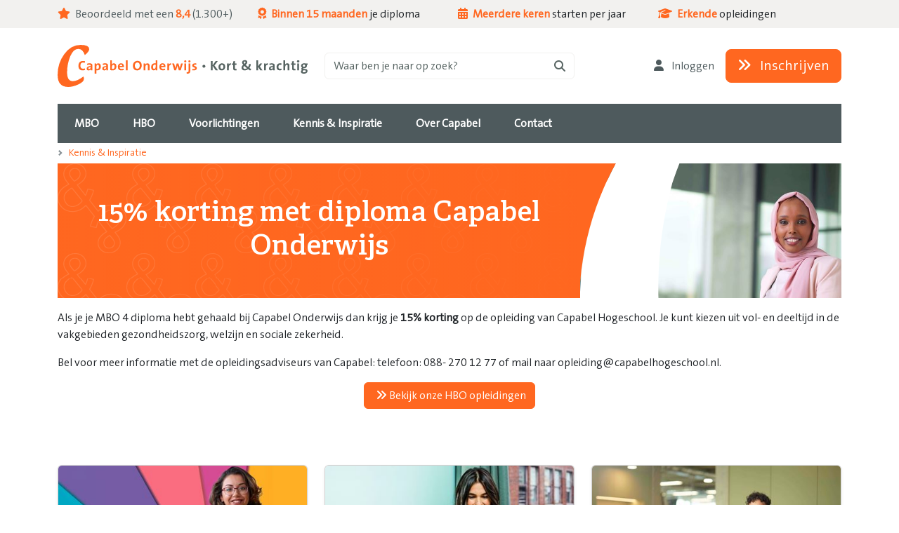

--- FILE ---
content_type: text/html; charset=utf-8
request_url: https://www.capabel.nl/kennis-inspiratie/korting-met-diploma-capabel-onderwijs
body_size: 18793
content:

<!DOCTYPE html>
<html lang="nl">
<head>
  <meta charset="utf-8">
  <meta name="viewport" content="width=device-width, initial-scale=1">
  <title>Korting met diploma Capabel Onderwijs</title>

  <!-- Favicon -->
  <link rel="apple-touch-icon" sizes="57x57" href="/assets/other/apple-touch-icon-57x57.png">
  <link rel="apple-touch-icon" sizes="60x60" href="/assets/other/apple-touch-icon-60x60.png">
  <link rel="apple-touch-icon" sizes="72x72" href="/assets/other/apple-touch-icon-72x72.png">
  <link rel="icon" type="image/png" href="/assets/other/favicon-32x32.png" sizes="32x32">
  <link rel="icon" type="image/png" href="/assets/other/favicon-16x16.png" sizes="16x16">
  <link rel="manifest" href="/assets/other/manifest.json">
  <link rel="mask-icon" href="/assets/other/safari-pinned-tab.svg" color="#5bbad5">
  <meta name="msapplication-TileColor" content="#da532c">
  <meta name="theme-color" content="#ffffff">

  

  <meta name="thumbnail" property="og:image" content="https://www.capabel.nl/media/xbcicdrh/f-a-accountmanager-v2.jpg?width=1200&heightratio=0.53&format=jpg&mode=crop"/>
<link rel="canonical" href="https://www.capabel.nl/kennis-inspiratie/korting-met-diploma-capabel-onderwijs"/>
<meta property="og:url" content="https://www.capabel.nl/kennis-inspiratie/korting-met-diploma-capabel-onderwijs">



  <link href="/assets/dist/layout.css?3a571e0cc5fe3824d138" rel="stylesheet">
  
  <meta name="msvalidate.01" content="552E57D08BCD032AC3AFAD354F6F4A8D" />
<meta name="facebook-domain-verification" content="in9lz27yvnkaurkrg6gxb7ifz3cnhb" />
<meta name="p:domain_verify" content="d937600e6a288d34a06387791bcc0522"/>
<meta name="UWP-site-verification" content="373b27dab10dd67536c6e98751406088" />
<meta name="APS-site-verification" content="229fa649187b56300090a4e8036eea2a" />
<meta name="LST-site-verification" content="ec8acd424b3897dcb6a987c46f48afe0" />
<meta name="BHR-site-verification" content="cc9f746f450f279c04cf883942eb18dc" />
<meta name="SJB-site-verification" content="c62ef2e9e26e4f12eecd3ca5b7c646f4" />

<style>
/* LS Header Patch 2025-08-20 */
.container-brand-logo #brand-logo {
height: inherit !important; 
}
</style>

<!-- Google Tag Manager --> <script>(function(w,d,s,l,i){w[l]=w[l]||[];w[l].push({'gtm.start':
new Date().getTime(),event:'gtm.js'});var f=d.getElementsByTagName(s)[0],
j=d.createElement(s),dl=l!='dataLayer'?'&l='+l:'';j.async=true;j.src=
'https://load.sst.capabel.nl/qfheaqqy.js?id='+i+dl;f.parentNode.insertBefore(j,f);
})(window,document,'script','dataLayer','GTM-TNHBGC');</script> <!-- End Google Tag
Manager -->

<script data-cookieconsent="ignore">
     window.ChForms = {};

     // Disables default render on DOMContentLoaded event 
     window.ChForms.settings = {
         renderFormsEventName: null
     }

     window.capabel = {};
     window.capabel.sentryIgnoreErrors = ["Can't find variable: ttq", 'TypeError: Failed to fetch', "Can't find variable: w", "w is not defined", "TypeError"];
</script>

<!-- Start VWO Async SmartCode -->
<link rel="preconnect" href="https://dev.visualwebsiteoptimizer.com" />
<script type='text/javascript' id='vwoCode'>
window._vwo_code || (function() {
var account_id=780898,
version=2.1,
settings_tolerance=2000,
hide_element='body',
hide_element_style = 'opacity:0 !important;filter:alpha(opacity=0) !important;background:none !important;transition:none !important;',
/* DO NOT EDIT BELOW THIS LINE */
f=false,w=window,d=document,v=d.querySelector('#vwoCode'),cK='_vwo_'+account_id+'_settings',cc={};try{var c=JSON.parse(localStorage.getItem('_vwo_'+account_id+'_config'));cc=c&&typeof c==='object'?c:{}}catch(e){}var stT=cc.stT==='session'?w.sessionStorage:w.localStorage;code={nonce:v&&v.nonce,use_existing_jquery:function(){return typeof use_existing_jquery!=='undefined'?use_existing_jquery:undefined},library_tolerance:function(){return typeof library_tolerance!=='undefined'?library_tolerance:undefined},settings_tolerance:function(){return cc.sT||settings_tolerance},hide_element_style:function(){return'{'+(cc.hES||hide_element_style)+'}'},hide_element:function(){if(performance.getEntriesByName('first-contentful-paint')[0]){return''}return typeof cc.hE==='string'?cc.hE:hide_element},getVersion:function(){return version},finish:function(e){if(!f){f=true;var t=d.getElementById('_vis_opt_path_hides');if(t)t.parentNode.removeChild(t);if(e)(new Image).src='https://dev.visualwebsiteoptimizer.com/ee.gif?a='+account_id+e}},finished:function(){return f},addScript:function(e){var t=d.createElement('script');t.type='text/javascript';if(e.src){t.src=e.src}else{t.text=e.text}v&&t.setAttribute('nonce',v.nonce);d.getElementsByTagName('head')[0].appendChild(t)},load:function(e,t){var n=this.getSettings(),i=d.createElement('script'),r=this;t=t||{};if(n){i.textContent=n;d.getElementsByTagName('head')[0].appendChild(i);if(!w.VWO||VWO.caE){stT.removeItem(cK);r.load(e)}}else{var o=new XMLHttpRequest;o.open('GET',e,true);o.withCredentials=!t.dSC;o.responseType=t.responseType||'text';o.onload=function(){if(t.onloadCb){return t.onloadCb(o,e)}if(o.status===200||o.status===304){_vwo_code.addScript({text:o.responseText})}else{_vwo_code.finish('&e=loading_failure:'+e)}};o.onerror=function(){if(t.onerrorCb){return t.onerrorCb(e)}_vwo_code.finish('&e=loading_failure:'+e)};o.send()}},getSettings:function(){try{var e=stT.getItem(cK);if(!e){return}e=JSON.parse(e);if(Date.now()>e.e){stT.removeItem(cK);return}return e.s}catch(e){return}},init:function(){if(d.URL.indexOf('__vwo_disable__')>-1)return;var e=this.settings_tolerance();w._vwo_settings_timer=setTimeout(function(){_vwo_code.finish();stT.removeItem(cK)},e);var t;if(this.hide_element()!=='body'){t=d.createElement('style');var n=this.hide_element(),i=n?n+this.hide_element_style():'',r=d.getElementsByTagName('head')[0];t.setAttribute('id','_vis_opt_path_hides');v&&t.setAttribute('nonce',v.nonce);t.setAttribute('type','text/css');if(t.styleSheet)t.styleSheet.cssText=i;else t.appendChild(d.createTextNode(i));r.appendChild(t)}else{t=d.getElementsByTagName('head')[0];var i=d.createElement('div');i.style.cssText='z-index: 2147483647 !important;position: fixed !important;left: 0 !important;top: 0 !important;width: 100% !important;height: 100% !important;background: white !important;display: block !important;';i.setAttribute('id','_vis_opt_path_hides');i.classList.add('_vis_hide_layer');t.parentNode.insertBefore(i,t.nextSibling)}var o=window._vis_opt_url||d.URL,s='https://dev.visualwebsiteoptimizer.com/j.php?a='+account_id+'&u='+encodeURIComponent(o)+'&vn='+version;if(w.location.search.indexOf('_vwo_xhr')!==-1){this.addScript({src:s})}else{this.load(s+'&x=true')}}};w._vwo_code=code;code.init();})();
</script>
<!-- End VWO Async SmartCode -->


  
</head>
<body>
<!-- Google Tag Manager (noscript) --> <noscript><iframe
src="https://load.sst.capabel.nl/ns.html?id=GTM-TNHBGC" height="0" width="0"
style="display:none;visibility:hidden"></iframe></noscript> <!-- End Google Tag Manager
(noscript) -->




<!-- Default logo for in header and menus -->
<svg xmlns="http://www.w3.org/2000/svg" version="1.1" style="display:none">
  <symbol id="capabel-logo" viewBox="0 0 648.1 109.6">
    <defs id="defs134">
      <style id="style132">
          .cls-1 {
            fill: #ff6720
          }
        </style>
    </defs>
    <path id="path136" d="M65 66.4c-8.4 0-11.1-5.6-11.1-11.6 0-7.6 4-13 12-13 1.8 0 3.5.2 5.2.7l-.7 4.3a14 14 0 0 0-4.7-.9c-4.5 0-6.7 3.4-6.7 8.2 0 5.2 2.2 8 7 8 1.5 0 3.1-.3 4.5-1l.7 4.1c-2 .8-4 1.2-6.2 1.2zm21-.3.1-3a6 6 0 0 1-5.7 3.4 4.8 4.8 0 0 1-5-5c0-4.3 4-6.3 10.2-6.3v-1c0-1.8-.9-2.8-3.5-2.8-1.7 0-3.4.5-5 1.3l-.8-3.6c2.1-.8 4.4-1.2 6.6-1.2 5.7 0 7.3 2.3 7.3 6v12.2zm-.4-8c-4.7 0-6 1.2-6 2.7a2 2 0 0 0 2.2 2.1c2.2 0 3.8-2.1 3.8-4.3zm17 8.2-2.2-.1v8.5h-4.6V48.3h4.2c0 1 0 2-.2 3a6.1 6.1 0 0 1 5.7-3.3c4.2 0 6.5 3 6.5 8.3 0 6.1-3.2 10-9.4 10zm1.6-14.6c-2.4 0-3.8 2.8-3.8 5.9v4.9c.7.2 1.5.3 2.3.3 2.6 0 4.5-1.6 4.5-6 0-3.3-1-5-3-5zm22.2 14.4c0-1 0-2 .2-3a6 6 0 0 1-5.7 3.4 4.8 4.8 0 0 1-5.1-5c0-4.3 4-6.3 10.3-6.3v-1c0-1.8-1-2.8-3.5-2.8a12 12 0 0 0-5 1.3l-.8-3.6a18 18 0 0 1 6.6-1.2c5.6 0 7.2 2.3 7.2 6v7.6l.1 4.6zm-.4-8c-4.6 0-5.9 1.2-5.9 2.7a2 2 0 0 0 2.1 2.1c2.3 0 3.8-2.1 3.8-4.3zm16.9 8.3c-2.3 0-4.5-.2-6.6-.8V40h4.5v7.7c0 1.1 0 2.3-.2 3.4 1-2 3-3.2 5.3-3.1 4.3 0 6.5 3 6.5 8.3 0 6-3.4 10.1-9.5 10.1zm1.8-14.6c-2.4 0-3.9 2.7-3.9 5.7v5l2.4.3c2.6 0 4.5-1.6 4.5-6 0-3.4-1-5-3-5zm27.1 6.2h-11c0 3.3 1.6 4.9 5 4.9 1.7 0 3.4-.4 5-1.1l.6 3.5a16 16 0 0 1-6.5 1.1c-5.6 0-8.7-2.8-8.7-9 0-5.5 3-9.5 8.3-9.5 5.3 0 7.5 3.6 7.5 8 0 .7 0 1.4-.2 2zm-7.4-6.7c-2 0-3.2 1.4-3.5 3.6h6.5c.1-2.3-1.1-3.6-3-3.6zm12.8 14.8V40h4.5v26zm29 .4c-7.3 0-11-4.7-11-12.2 0-8 5.3-12.7 11.8-12.7 6.5 0 11 3.9 11 12.1 0 8-5.3 12.8-11.8 12.8zm.4-20.7c-3.3 0-6.4 2.6-6.4 8 0 5.1 2 8.5 6.3 8.5 3.2 0 6.5-2.5 6.5-8.2 0-5.4-2.2-8.3-6.4-8.3zM233.8 66V54.7c0-1.8-.5-2.9-2.2-2.9-2.3 0-4.1 2.6-4.1 5.7v8.6h-4.6V48.3h4.3c0 1.1 0 2.2-.2 3.2a6.5 6.5 0 0 1 6-3.5c4 0 5.3 2.5 5.3 5.6v12.5zm20.7 0c0-1 0-2 .2-3a6 6 0 0 1-5.7 3.4c-4.3 0-6.5-3.3-6.5-8.3 0-6 3.5-10.2 9.4-10.2a9 9 0 0 1 2.3.2V40h4.5v26Zm-.3-14.2-2.4-.3c-2.6 0-4.5 1.7-4.5 6 0 3.3 1 5 3 5 2.4 0 3.9-2.8 3.9-5.8zm25.2 6h-11c0 3.4 1.6 5 4.9 5 1.8 0 3.5-.4 5.1-1.1l.5 3.5c-2 .8-4.2 1.2-6.4 1.1-5.6 0-8.7-2.8-8.7-9 0-5.5 3-9.5 8.3-9.5 5.3 0 7.4 3.6 7.4 8l-.1 2zm-7.5-6.6c-1.8 0-3.2 1.4-3.4 3.6h6.5c0-2.3-1.1-3.6-3-3.6zm22 1.1c-3.2-.6-4.9 1.5-4.9 6.4V66h-4.6V48.3h4.4a24 24 0 0 1-.4 3.6h.1c.9-2.2 2.6-4.2 5.6-4zM319.2 66h-5l-2.5-7.9a18 18 0 0 1-1-4l-1.3 4.5-2.2 7.4h-4.7L297 48.3h5l1.9 6.8 1.4 5.3a39 39 0 0 1 1.3-5.2l2.1-6.9h4.4l2.2 6.7c.6 1.8 1 3.6 1.4 5.4h.1c.3-1.8.8-3.5 1.3-5.2l2-6.9h4.6zM331 45.7c-3.7 0-3.7-5.5 0-5.5s3.7 5.5 0 5.5zm-2.3 20.4V48.3h4.6v17.8zm8.3 8.8c-.8 0-1.7 0-2.5-.3l.3-4a4 4 0 0 0 2 .5c2 0 2.6-.8 2.6-3.2V48.3h4.5v19.1c0 4.8-1.8 7.5-6.9 7.5zm4.6-29.2a2.8 2.8 0 1 1 2.9-2.8c0 1.6-1.4 2.9-3 2.8zm11.6 20.7c-1.3 0-2.7 0-4-.4l.3-3.8c1.2.4 2.5.7 3.8.7 1.7 0 2.9-.8 2.9-2 0-3.1-7.2-1.2-7.2-7.3 0-3.1 2.3-5.6 7.5-5.6 1 0 2.1 0 3.2.3l-.2 3.6c-1-.3-2.1-.5-3.2-.5-1.8 0-2.6.7-2.6 1.8 0 3 7.3 1.5 7.3 7.4 0 3.5-3 5.8-7.8 5.8z" class="cls-1"/>
    <path id="path138" d="M375.4 55.7q0-1.6 1.2-2.7 1.1-1.1 2.7-1.1t2.7 1q1.2 1.2 1.2 2.8 0 1.5-1.2 2.6-1.1 1.1-2.7 1.1t-2.7-1.1q-1.2-1.1-1.2-2.6z" style="fill:#566361;stroke-width:.633173"/>
    <path id="path140" d="M409.6 66 402 54.6v11.6h-4.7V42h4.7v11l7.8-11h5.6l-8.8 11.6 9.2 12.5Zm15.8.4c-5 0-8.3-2.6-8.3-8.9 0-5.5 3.7-9.5 9-9.5 5 0 8.4 2.8 8.4 8.9 0 5.5-3.8 9.5-9 9.5Zm.5-14.6c-2 0-4 1.6-4 5.2s1.3 5.5 4 5.5c2.2 0 4-1.8 4-5.4-.1-3.4-1.3-5.3-4-5.3Zm23 .6c-3.3-.6-5 1.5-5 6.4v7.3h-4.5V48.3h4.3a23 23 0 0 1-.3 3.6c.9-2.2 2.6-4.2 5.7-4Zm11.4 14c-3.9 0-5.1-1.4-5.1-5.5v-9h-3v-3.6h3V43l4.5-1.2v6.6h4.3V52h-4.3v7.8c0 2.2.5 2.9 2 2.9a7.2 7.2 0 0 0 2-.3l.4 3.6a16.8 16.8 0 0 1-3.8.5Zm38.8.5a103.8 103.8 0 0 1-5-3.6 15 15 0 0 1-9.2 3.2c-5.6 0-8.1-3.3-8.1-7 0-3.2 1.8-5.4 4.5-7.5-2.2-2.6-3-4.3-3-6.4 0-3.2 2.5-5.9 7.1-5.9 4.1 0 6.4 2.1 6.4 5.3 0 2.5-1.3 4.6-4.3 6.9a76.4 76.4 0 0 0 6.5 5.7 13.7 13.7 0 0 0 2.1-7.9h4.6a16.8 16.8 0 0 1-3.3 10.4l4.7 3.3ZM484 54.7c-1.8 1.5-2.5 2.8-2.5 4.1a3.8 3.8 0 0 0 4.2 3.8 8.6 8.6 0 0 0 5.1-1.8 91.5 91.5 0 0 1-6.8-6.1Zm1-11.5a2.1 2.1 0 0 0-2.3 2.2c0 1 .6 2.2 2 4 1.6-1.4 2.5-2.6 2.5-4a2 2 0 0 0-2.2-2.2ZM525.3 66l-5.5-8.8V66h-4.6V40h4.6v15.6l5.2-7.4h5.6l-6.2 8.2L531 66Zm19.4-13.6c-3.3-.7-5 1.4-5 6.3V66h-4.5V48.3h4.3a24 24 0 0 1-.3 3.6c.9-2.2 2.6-4.2 5.7-4ZM558.5 66a20.6 20.6 0 0 1 .2-3 6 6 0 0 1-5.7 3.3 4.8 4.8 0 0 1-5-5c0-4.2 4-6.2 10.2-6.2v-1c0-1.8-1-2.8-3.5-2.8a12 12 0 0 0-5 1.3L549 49a19.7 19.7 0 0 1 6.6-1c5.6 0 7.2 2.2 7.2 6v7.5c0 1.4 0 3 .2 4.5Zm-.3-8c-4.7 0-5.9 1.2-5.9 2.7a2 2 0 0 0 2.1 2.1c2.3 0 3.8-2.1 3.8-4.3Zm17.5 8.3c-5 0-8-2.6-8-8.6 0-5.5 3-9.8 9-9.8a12.2 12.2 0 0 1 4 .6l-.8 4a9 9 0 0 0-3.3-.7c-2.7 0-4.1 2.1-4.1 5.4 0 3 1 5.2 4.1 5.2a8.6 8.6 0 0 0 3.5-.7l.6 3.8a14.8 14.8 0 0 1-5 .8Zm20.6-.3V54.7c0-1.8-.5-2.9-2.2-2.9-2.3 0-4.1 2.6-4.1 5.8V66h-4.6V40h4.6v7.6a17.6 17.6 0 0 1-.3 3.6 6.3 6.3 0 0 1 5.9-3.3c4 0 5.3 2.5 5.3 5.6V66Zm16.7.3c-4 0-5.1-1.4-5.1-5.5v-9h-3.1v-3.6h3V43l4.6-1.2v6.6h4.3V52h-4.3v7.8c0 2.2.5 2.9 2.1 2.9a7.1 7.1 0 0 0 2-.3l.3 3.6a16.9 16.9 0 0 1-3.8.5Zm10.7-20.7a2.8 2.8 0 1 1 0-5.5 2.8 2.8 0 1 1 0 5.5ZM621.4 66V48.3h4.6v17.8Zm17 9c-4.8 0-7.7-1.9-7.7-5.3a5.2 5.2 0 0 1 2.8-4.4 3 3 0 0 1-1.8-2.7 3.5 3.5 0 0 1 2.1-3.2 5.2 5.2 0 0 1-2.6-4.8c0-3.6 2.6-6.7 7.8-6.7a10.4 10.4 0 0 1 3 .3h6V52h-2.5a3 3 0 0 1 .9 2.3c0 3.8-2.6 6.4-7.6 6.4a5.8 5.8 0 0 1-1.4-.2 1.3 1.3 0 0 0-.9 1.2c0 .8.7 1 2.8 1l2.7.2c3.8.1 6 1.8 6 5.2 0 3.8-3.8 7-9.7 7Zm2.4-8.8h-3.9a3.5 3.5 0 0 0-1.7 2.7c0 1.6 1.5 2.6 3.8 2.6 3 0 4.6-1.3 4.6-3 0-1.3-.9-2.2-2.8-2.3Zm-2-15a3 3 0 0 0-3.2 3.1c0 1.9 1.1 3 3.2 3a3 3 0 1 0 0-6.1Z" style="fill:#566361"/>
    <path id="path142" d="M59.5 0q-25 0-42.3 24.1A91 91 0 0 0 0 78.3q0 31.3 27.9 31.3 11.3 0 25.8-6.6t14.6-14.6a34.5 34.5 0 0 0-1.3-6.2Q51 94.5 39.4 94.5q-14.8 0-14.8-22.9a109.2 109.2 0 0 1 8-41.5q8-19.6 21-19.6 11.8 0 16.9 16.1 11.4-9.2 11.4-15.5Q82 0 59.5 0" class="cls-1"/>
  </symbol>
</svg>

<div class="d-flex flex-column min-vh-100" id="layoutcontainer">
  
    <div class="header-title order-1">
      

<div class="container">
  <div class="row py-4 align-items-center">
    <a class="col container-brand-logo text-center text-md-start" href="/">
        <!-- Capabel Logo-->
        <svg id="brand-logo" viewBox="0 0 648.1 109.6">
          <use xlink:href="#capabel-logo"></use>
        </svg>
    </a>
    <div class="d-none d-lg-block col align-self-center">
      <button
        class="btn btn-outline-silver text-start text-secondary d-flex w-100 align-items-center"
        type="button"
        aria-label="Zoeken"
        data-ch-event="opensearch"
      >
        <span>Waar ben je naar op zoek?</span>
        <i class="ms-auto fas fa-search"></i>
      </button>
    </div>
    <div class="col d-none d-lg-block ms-auto text-end">
        <a class="btn btn-link-dark text-decoration-none" href="/over-capabel/e-learning-mijn-capabel"
           style="--bs-btn-color: var(--bs-dark); --bs-btn-hover-color: var(--bs-primary); ">
          <i class="fa fas fa-user my-auto me-2"></i>
          Inloggen
        </a>

        <a class="btn btn-primary text-white btn-lg" href="/inschrijven">
          <i class="fa fas fa-angle-double-right my-auto me-2"></i>
          Inschrijven
        </a>
    </div>
  </div>
</div>

    </div>
    <div class="header-mainnavigation sticky-top order-1">
      
<div id="MainNavigationNavbar" class="container zindex-fixed align-self-start px-lg-d-0 overflow-visible">
  <nav class="navbar navbar-dark navbar-expand-lg align-items-stretch">
    <div class="brand-logo">
      <a alt="Capabel logo" href="/">
        <svg viewBox="25 10 100 100" height="100%">
          <g>
            <path fill="#FFFFFF" d="M82 29c-8 0-16 4-22 13s-9 18-9 29 4 17 14 17c5 0 9-1 14-4 6-2 8-5 8-8v-3c-6 5-11 7-15 7-6 0-8-4-8-13 0-7 1-15 4-22s7-10 11-10c5 0 8 3 9 8 4-3 7-6 7-8 0-4-4-6-13-6"/>
          </g>
        </svg>
      </a>
    </div>
    <button class="navbar-toggler ms-1" type="button" data-bs-toggle="offcanvas" data-bs-target="#offcanvasNavbar" aria-controls="offcanvasNavbar" aria-label="Toggle navigation">
      <span class="navbar-toggler-icon"></span>
    </button>
    <div class="offcanvas offcanvas-start" tabindex="-1" id="offcanvasNavbar">
      <div class="offcanvas-header d-flex flex-column" style="padding: 1em 0 0">
        <div class="pb-2 w-75">
          <!-- Capabel Logo-->
          <svg viewBox="0 0 648.1 109.6">
            <use xlink:href="#capabel-logo"></use>
          </svg>
        </div>
        <div class="bg-dark w-100 d-flex flex-row">
          <button type="button" data-bs-dismiss="offcanvas" aria-label="Close" class="btn text-white me-auto">
            <i class="fa fas fa-xmark p-2"></i>
          </button>
                <a class="btn btn-dark border-0 text-white d-flex align-items-center justify-content-center" href="/over-capabel/e-learning-mijn-capabel" style="border-radius: 0">
        <i class="fa fas fa-user me-2"></i>
        Inloggen
      </a>
      <a href="/inschrijven" class="btn btn-primary border-0 text-white d-flex align-items-center justify-content-center" style="border-radius: 0">
        <i class="fa fas fa-angle-double-right me-2"></i>
        Inschrijven
      </a>

        </div>
      </div>
      <div class="offcanvas-body">
        <ul class="navbar-nav">
  <li class="nav-item nav-level-1">
    <a class="nav-link  nav-dd" href="/opleidingen/mbo-opleidingen">
      <i class="fa fas fa-angle-double-left me-2"></i>
      <span>MBO</span>
      <i class="fa fas fa-angle-double-right ms-auto"></i>
    </a>
      <div class="nav-children">
        <span class="nav-title">MBO</span>
        <ul>
  <li class="nav-item nav-level-2">
    <a class="nav-link  nav-dd" href="#">
      <i class="fa fas fa-angle-double-left me-2"></i>
      <span>Vakgebieden</span>
      <i class="fa fas fa-angle-double-right ms-auto"></i>
    </a>
      <div class="nav-children">
        <span class="nav-title">Vakgebieden</span>
        <ul>
              <li class="nav-item nav-level-3">
                
                  <a href="/opleidingen/zorg-welzijn-mbo-opleidingen" class="nav-link ">
                    Zorg &amp; Welzijn
                  </a>
              </li>
              <li class="nav-item nav-level-3">
                
                  <a href="/opleidingen/onderwijs-kinderopvang-mbo-opleidingen" class="nav-link ">
                    Onderwijs &amp; Kinderopvang
                  </a>
              </li>
              <li class="nav-item nav-level-3">
                
                  <a href="/opleidingen/marketing-communicatie-mbo-opleidingen" class="nav-link ">
                    Marketing &amp; Communicatie
                  </a>
              </li>
              <li class="nav-item nav-level-3">
                
                  <a href="/opleidingen/beveiliging-veiligheid-mbo-opleidingen" class="nav-link ">
                    Beveiliging &amp; Veiligheid
                  </a>
              </li>
              <li class="nav-item nav-level-3">
                
                  <a href="/opleidingen/ict-web-mbo-opleidingen" class="nav-link ">
                    ICT &amp; Web
                  </a>
              </li>
              <li class="nav-item nav-level-3">
                
                  <a href="/opleidingen/logistiek-techniek-mbo-opleidingen" class="nav-link ">
                    Logistiek &amp; Techniek
                  </a>
              </li>
              <li class="nav-item nav-level-3">
                
                  <a href="/#sectoren" class="nav-link highlight">
                    Alle vakgebieden
                  </a>
              </li>
        </ul>
      </div>
  </li>
  <li class="nav-item nav-level-2">
    <a class="nav-link  nav-dd" href="#">
      <i class="fa fas fa-angle-double-left me-2"></i>
      <span>Niveau</span>
      <i class="fa fas fa-angle-double-right ms-auto"></i>
    </a>
      <div class="nav-children">
        <span class="nav-title">Niveau</span>
        <ul>
              <li class="nav-item nav-level-3">
                
                  <a href="/opleidingen/mbo-2-opleidingen" class="nav-link ">
                    MBO 2 niveau
                  </a>
              </li>
              <li class="nav-item nav-level-3">
                
                  <a href="/opleidingen/mbo-3-opleidingen" class="nav-link ">
                    MBO 3 niveau
                  </a>
              </li>
              <li class="nav-item nav-level-3">
                
                  <a href="/opleidingen/mbo-4-opleidingen" class="nav-link ">
                    MBO 4 niveau
                  </a>
              </li>
              <li class="nav-item nav-level-3">
                
                  <a href="/opleidingen/post-mbo" class="nav-link ">
                    Post MBO
                  </a>
              </li>
        </ul>
      </div>
  </li>
  <li class="nav-item nav-level-2">
    <a class="nav-link  nav-dd" href="#">
      <i class="fa fas fa-angle-double-left me-2"></i>
      <span>Type</span>
      <i class="fa fas fa-angle-double-right ms-auto"></i>
    </a>
      <div class="nav-children">
        <span class="nav-title">Type</span>
        <ul>
              <li class="nav-item nav-level-3">
                
                  <a href="/opleidingen/mbo-bol-opleidingen" class="nav-link ">
                    BOL-opleidingen
                  </a>
              </li>
              <li class="nav-item nav-level-3">
                
                  <a href="/opleidingen/mbo-bbl-opleidingen" class="nav-link ">
                    BBL-opleidingen
                  </a>
              </li>
              <li class="nav-item nav-level-3">
                
                  <a href="/opleidingen/mbo-flexibele-leerweg-opleidingen" class="nav-link ">
                    Flexibele leerweg + opleidingen
                  </a>
              </li>
              <li class="nav-item nav-level-3">
                
                  <a href="/opleidingen/thuisstudie" class="nav-link ">
                    Thuisstudies
                  </a>
              </li>
              <li class="nav-item nav-level-3">
                
                  <a href="/opleidingen/cursus-deeltijd" class="nav-link ">
                    Cursussen
                  </a>
              </li>
              <li class="nav-item nav-level-3">
                
                  <a href="/opleidingen/mbo-branche/branche-deeltijd" class="nav-link ">
                    Branche
                  </a>
              </li>
        </ul>
      </div>
  </li>
  <li class="nav-item nav-level-2">
    <a class="nav-link  nav-dd" href="#">
      <i class="fa fas fa-angle-double-left me-2"></i>
      <span>Meest gekozen opleidingen</span>
      <i class="fa fas fa-angle-double-right ms-auto"></i>
    </a>
      <div class="nav-children">
        <span class="nav-title">Meest gekozen opleidingen</span>
        <ul>
              <li class="nav-item nav-level-3">
                
                  <a href="/opleidingen/zorg-welzijn/mbo-persoonlijk-begeleider-maatschappelijke-zorg" class="nav-link ">
                    MBO Persoonlijk Begeleider Maatschappelijke Zorg
                  </a>
              </li>
              <li class="nav-item nav-level-3">
                
                  <a href="/opleidingen/zorg-welzijn/mbo-doktersassistent" class="nav-link ">
                    MBO Doktersassistent
                  </a>
              </li>
              <li class="nav-item nav-level-3">
                
                  <a href="/opleidingen/juridisch-recht/mbo-legal-insurance-hr-services-specialist" class="nav-link ">
                    MBO Legal, Insurance &amp; HR Services Specialist
                  </a>
              </li>
              <li class="nav-item nav-level-3">
                
                  <a href="/opleidingen/marketing-communicatie/mbo-junior-accountmanager" class="nav-link ">
                    MBO Junior Accountmanager
                  </a>
              </li>
              <li class="nav-item nav-level-3">
                
                  <a href="/opleidingen/onderwijs-kinderopvang/mbo-pedagogisch-medewerker-kinderopvang" class="nav-link ">
                    MBO Pedagogisch Medewerker Kinderopvang
                  </a>
              </li>
              <li class="nav-item nav-level-3">
                
                  <a href="/opleidingen/mbo-opleidingen" class="nav-link highlight">
                    Bekijk alle opleidingen
                  </a>
              </li>
        </ul>
      </div>
  </li>
        </ul>
      </div>
  </li>
  <li class="nav-item nav-level-1">
    <a class="nav-link  nav-dd" href="/opleidingen/hbo-opleidingen">
      <i class="fa fas fa-angle-double-left me-2"></i>
      <span>HBO</span>
      <i class="fa fas fa-angle-double-right ms-auto"></i>
    </a>
      <div class="nav-children">
        <span class="nav-title">HBO</span>
        <ul>
  <li class="nav-item nav-level-2">
    <a class="nav-link  nav-dd" href="#">
      <i class="fa fas fa-angle-double-left me-2"></i>
      <span>Vakgebieden</span>
      <i class="fa fas fa-angle-double-right ms-auto"></i>
    </a>
      <div class="nav-children">
        <span class="nav-title">Vakgebieden</span>
        <ul>
              <li class="nav-item nav-level-3">
                
                  <a href="/opleidingen/zorg-welzijn-hbo-opleidingen" class="nav-link ">
                    Zorg &amp; Welzijn
                  </a>
              </li>
              <li class="nav-item nav-level-3">
                
                  <a href="/opleidingen/psychologie-coaching-hbo-opleidingen" class="nav-link ">
                    Psychologie &amp; Coaching
                  </a>
              </li>
              <li class="nav-item nav-level-3">
                
                  <a href="/opleidingen/bedrijfskunde-leiderschap-hbo-opleidingen" class="nav-link ">
                    Bedrijfskunde &amp; Leiderschap
                  </a>
              </li>
              <li class="nav-item nav-level-3">
                
                  <a href="/opleidingen/hrm-inzetbaarheid-hbo-opleidingen" class="nav-link ">
                    HRM &amp; Inzetbaarheid
                  </a>
              </li>
              <li class="nav-item nav-level-3">
                
                  <a href="/opleidingen/ict-web-hbo-opleidingen" class="nav-link ">
                    ICT &amp; Web
                  </a>
              </li>
              <li class="nav-item nav-level-3">
                
                  <a href="/opleidingen/juridisch-recht-hbo-opleidingen" class="nav-link ">
                    Juridisch &amp; Recht
                  </a>
              </li>
              <li class="nav-item nav-level-3">
                
                  <a href="/opleidingen/tolken-vertalen" class="nav-link ">
                    Tolken &amp; Vertalen
                  </a>
              </li>
        </ul>
      </div>
  </li>
  <li class="nav-item nav-level-2">
    <a class="nav-link  nav-dd" href="#">
      <i class="fa fas fa-angle-double-left me-2"></i>
      <span>Niveau</span>
      <i class="fa fas fa-angle-double-right ms-auto"></i>
    </a>
      <div class="nav-children">
        <span class="nav-title">Niveau</span>
        <ul>
              <li class="nav-item nav-level-3">
                
                  <a href="/opleidingen/hbo-propedeuse/hbo-bachelor" class="nav-link ">
                    HBO Bachelor
                  </a>
              </li>
              <li class="nav-item nav-level-3">
                
                  <a href="/opleidingen/hbo-master" class="nav-link ">
                    HBO Master
                  </a>
              </li>
              <li class="nav-item nav-level-3">
                
                  <a href="/opleidingen/hbo-master/hbo-associate-degree/hbo-bachelor/branche-deeltijd/post-hbo-deeltijd" class="nav-link ">
                    HBO Beroepsopleiding
                  </a>
              </li>
              <li class="nav-item nav-level-3">
                
                  <a href="/opleidingen/hbo-bij-nascholing" class="nav-link ">
                    HBO Bij/nascholing
                  </a>
              </li>
        </ul>
      </div>
  </li>
  <li class="nav-item nav-level-2">
    <a class="nav-link  nav-dd" href="#">
      <i class="fa fas fa-angle-double-left me-2"></i>
      <span>Type</span>
      <i class="fa fas fa-angle-double-right ms-auto"></i>
    </a>
      <div class="nav-children">
        <span class="nav-title">Type</span>
        <ul>
              <li class="nav-item nav-level-3">
                
                  <a href="/opleidingen/voltijd" class="nav-link ">
                    Voltijd
                  </a>
              </li>
              <li class="nav-item nav-level-3">
                
                  <a href="/opleidingen/deeltijd" class="nav-link ">
                    Deeltijd
                  </a>
              </li>
              <li class="nav-item nav-level-3">
                
                  <a href="/opleidingen/post-hbo-deeltijd" class="nav-link ">
                    Post-HBO Deeltijd
                  </a>
              </li>
              <li class="nav-item nav-level-3">
                
                  <a href="/opleidingen/module-deeltijd" class="nav-link ">
                    Module Deeltijd
                  </a>
              </li>
        </ul>
      </div>
  </li>
  <li class="nav-item nav-level-2">
    <a class="nav-link  nav-dd" href="#">
      <i class="fa fas fa-angle-double-left me-2"></i>
      <span>Cursussen</span>
      <i class="fa fas fa-angle-double-right ms-auto"></i>
    </a>
      <div class="nav-children">
        <span class="nav-title">Cursussen</span>
        <ul>
              <li class="nav-item nav-level-3">
                
                  <a href="/opleidingen/vertalen" class="nav-link ">
                    Vertalen
                  </a>
              </li>
              <li class="nav-item nav-level-3">
                
                  <a href="/opleidingen/tolken" class="nav-link ">
                    Tolken
                  </a>
              </li>
              <li class="nav-item nav-level-3">
                
                  <a href="/opleidingen/apotheek" class="nav-link ">
                    Apotheek
                  </a>
              </li>
              <li class="nav-item nav-level-3">
                
                  <a href="/opleidingen/poh-verdieping" class="nav-link ">
                    POH Verdiepingen
                  </a>
              </li>
        </ul>
      </div>
  </li>
        </ul>
      </div>
  </li>
  <li class="nav-item nav-level-1">
    <a class="nav-link  nav-dd" href="/voorlichtingen">
      <i class="fa fas fa-angle-double-left me-2"></i>
      <span>Voorlichtingen</span>
      <i class="fa fas fa-angle-double-right ms-auto"></i>
    </a>
      <div class="nav-children">
        <span class="nav-title">Voorlichtingen</span>
        <ul>
  <li class="nav-item nav-level-2">
    <a class="nav-link  nav-dd" href="/voorlichting-mbo-bol-bbl">
      <i class="fa fas fa-angle-double-left me-2"></i>
      <span>Voorlichtingen MBO (BOL/BBL)</span>
      <i class="fa fas fa-angle-double-right ms-auto"></i>
    </a>
      <div class="nav-children">
        <span class="nav-title">Voorlichtingen MBO (BOL/BBL)</span>
        <ul>
              <li class="nav-item nav-level-3">
                
                  <a href="/voorlichting-mbo-bol-bbl/aanmelden?locationId=2189&amp;startdate=2026-01-27T14:30" class="nav-link ">
                    Arnhem 27-01-2026
                  </a>
              </li>
              <li class="nav-item nav-level-3">
                
                  <a href="/voorlichting-mbo-bol-bbl/aanmelden?locationId=2195&amp;startdate=2026-01-29T14:30" class="nav-link ">
                    Amsterdam 29-01-2026
                  </a>
              </li>
              <li class="nav-item nav-level-3">
                
                  <a href="/voorlichting-mbo-bol-bbl/aanmelden?locationId=2198&amp;startdate=2026-02-02T10:30" class="nav-link ">
                    Utrecht 02-02-2026
                  </a>
              </li>
              <li class="nav-item nav-level-3">
                
                  <a href="/voorlichting-mbo-bol-bbl" class="nav-link highlight">
                    Alle MBO BOL &amp; BBL voorlichtingen
                  </a>
              </li>
        </ul>
      </div>
  </li>
  <li class="nav-item nav-level-2">
    <a class="nav-link  nav-dd" href="/voorlichting-flexibele-leerweg">
      <i class="fa fas fa-angle-double-left me-2"></i>
      <span>Voorlichtingen MBO (Flexibele Leerweg+)</span>
      <i class="fa fas fa-angle-double-right ms-auto"></i>
    </a>
      <div class="nav-children">
        <span class="nav-title">Voorlichtingen MBO (Flexibele Leerweg+)</span>
        <ul>
              <li class="nav-item nav-level-3">
                
                  <a href="/voorlichting-flexibele-leerweg/aanmelden?locationId=2697&amp;startdate=2026-02-03T16:00" class="nav-link ">
                    Online voorlichting 03-02-2026
                  </a>
              </li>
              <li class="nav-item nav-level-3">
                
                  <a href="/voorlichting-flexibele-leerweg" class="nav-link highlight">
                    Alle Flexibele Leerweg voorlichtingen
                  </a>
              </li>
        </ul>
      </div>
  </li>
  <li class="nav-item nav-level-2">
    <a class="nav-link  nav-dd" href="/voorlichting-hbo">
      <i class="fa fas fa-angle-double-left me-2"></i>
      <span>Voorlichtingen HBO</span>
      <i class="fa fas fa-angle-double-right ms-auto"></i>
    </a>
      <div class="nav-children">
        <span class="nav-title">Voorlichtingen HBO</span>
        <ul>
              <li class="nav-item nav-level-3">
                
                  <a href="https://www.capabel.nl/voorlichting-hbo/aanmelden?locationId=2197&amp;startdate=2026-01-31T10:00" class="nav-link ">
                    Rotterdam 31-01-2026 - Open dag
                  </a>
              </li>
              <li class="nav-item nav-level-3">
                
                  <a href="/voorlichting-hbo" class="nav-link highlight">
                    Alle HBO voorlichtingen
                  </a>
              </li>
        </ul>
      </div>
  </li>
        </ul>
      </div>
  </li>
  <li class="nav-item nav-level-1">
    <a class="nav-link  nav-dd" href="/kennis-inspiratie">
      <i class="fa fas fa-angle-double-left me-2"></i>
      <span>Kennis &amp; Inspiratie</span>
      <i class="fa fas fa-angle-double-right ms-auto"></i>
    </a>
      <div class="nav-children">
        <span class="nav-title">Kennis &amp; Inspiratie</span>
        <ul>
  <li class="nav-item nav-level-2">
    <a class="nav-link  nav-dd" href="/kennis-inspiratie">
      <i class="fa fas fa-angle-double-left me-2"></i>
      <span>Kennis &amp; Inspiratie</span>
      <i class="fa fas fa-angle-double-right ms-auto"></i>
    </a>
      <div class="nav-children">
        <span class="nav-title">Kennis &amp; Inspiratie</span>
        <ul>
              <li class="nav-item nav-level-3">
                
                  <a href="/kennis-inspiratie/volg-je-flexibele-leerweg-lessen-nu-ook-op-zaterdag" class="nav-link ">
                    Volg je Flexibele Leerweg+ lessen nu ook op zaterdag
                  </a>
              </li>
              <li class="nav-item nav-level-3">
                
                  <a href="/kennis-inspiratie/vestiging-zwolle-verhuist-vanaf-1-september" class="nav-link ">
                    Vestiging Zwolle verhuist vanaf 1 september
                  </a>
              </li>
              <li class="nav-item nav-level-3">
                
                  <a href="/capabel-onderwijs-helpt-studenten-zorgcollege-verder" class="nav-link ">
                    Capabel Onderwijs helpt studenten Zorgcollege verder
                  </a>
              </li>
              <li class="nav-item nav-level-3">
                
                  <a href="/kennis-inspiratie/nieuwe-vestigingen-bij-capabel" class="nav-link ">
                    Capabel Onderwijs nu ook in Maastricht
                  </a>
              </li>
              <li class="nav-item nav-level-3">
                
                  <a href="/kennis-inspiratie" class="nav-link highlight">
                    Meer kennis &amp; inspiratie
                  </a>
              </li>
        </ul>
      </div>
  </li>
  <li class="nav-item nav-level-2">
    <a class="nav-link  nav-dd" href="#">
      <i class="fa fas fa-angle-double-left me-2"></i>
      <span>Nieuwe opleidingen</span>
      <i class="fa fas fa-angle-double-right ms-auto"></i>
    </a>
      <div class="nav-children">
        <span class="nav-title">Nieuwe opleidingen</span>
        <ul>
              <li class="nav-item nav-level-3">
                
                  <a href="/opleidingen/marketing-communicatie/mbo-av-specialist" class="nav-link ">
                    MBO AV-specialist
                  </a>
              </li>
              <li class="nav-item nav-level-3">
                
                  <a href="/opleidingen/zorg-welzijn/mbo-buurtsportcoach" class="nav-link ">
                    MBO Buurtsportcoach
                  </a>
              </li>
              <li class="nav-item nav-level-3">
                
                  <a href="/opleidingen/marketing-communicatie/mbo-fotograaf" class="nav-link ">
                    MBO Fotograaf
                  </a>
              </li>
              <li class="nav-item nav-level-3">
                
                  <a href="/opleidingen/marketing-communicatie/mbo-mediaredactiemedewerker" class="nav-link ">
                    MBO Mediaredactiemedewerker
                  </a>
              </li>
              <li class="nav-item nav-level-3">
                
                  <a href="/opleidingen" class="nav-link highlight">
                    Bekijk alle opleidingen
                  </a>
              </li>
        </ul>
      </div>
  </li>
        </ul>
      </div>
  </li>
  <li class="nav-item nav-level-1">
    <a class="nav-link  nav-dd" href="/over-capabel">
      <i class="fa fas fa-angle-double-left me-2"></i>
      <span>Over Capabel</span>
      <i class="fa fas fa-angle-double-right ms-auto"></i>
    </a>
      <div class="nav-children">
        <span class="nav-title">Over Capabel</span>
        <ul>
  <li class="nav-item nav-level-2">
    <a class="nav-link  nav-dd" href="#">
      <i class="fa fas fa-angle-double-left me-2"></i>
      <span>Over ons</span>
      <i class="fa fas fa-angle-double-right ms-auto"></i>
    </a>
      <div class="nav-children">
        <span class="nav-title">Over ons</span>
        <ul>
              <li class="nav-item nav-level-3">
                
                  <a href="/over-capabel" class="nav-link ">
                    Over Capabel
                  </a>
              </li>
              <li class="nav-item nav-level-3">
                
                  <a href="/vestigingen" class="nav-link ">
                    Vestigingen
                  </a>
              </li>
              <li class="nav-item nav-level-3">
                
                  <a href="/over-capabel/reviews" class="nav-link ">
                    Reviews
                  </a>
              </li>
              <li class="nav-item nav-level-3">
                
                  <a href="/over-capabel/voor-werkgevers" class="nav-link ">
                    Voor werkgevers
                  </a>
              </li>
              <li class="nav-item nav-level-3">
                
                  <a href="/over-capabel/werken-bij-capabel" class="nav-link ">
                    Werken bij Capabel
                  </a>
              </li>
        </ul>
      </div>
  </li>
  <li class="nav-item nav-level-2">
    <a class="nav-link  nav-dd" href="#">
      <i class="fa fas fa-angle-double-left me-2"></i>
      <span>MBO</span>
      <i class="fa fas fa-angle-double-right ms-auto"></i>
    </a>
      <div class="nav-children">
        <span class="nav-title">MBO</span>
        <ul>
              <li class="nav-item nav-level-3">
                
                  <a href="/over-capabel/over-capabel-mbo" class="nav-link ">
                    Over Capabel MBO
                  </a>
              </li>
              <li class="nav-item nav-level-3">
                
                  <a href="/over-capabel/mbo-in-15-maanden" class="nav-link ">
                    MBO in 15 maanden
                  </a>
              </li>
              <li class="nav-item nav-level-3">
                
                  <a href="/over-capabel/niveaus-mbo-leerwegen" class="nav-link ">
                    Uitleg MBO 2, 3, 4 &amp; BOL, BBL en FL+
                  </a>
              </li>
              <li class="nav-item nav-level-3">
                
                  <a href="/over-capabel/toelating-intake" class="nav-link ">
                    Toelating &amp; intake
                  </a>
              </li>
              <li class="nav-item nav-level-3">
                
                  <a href="/over-capabel/ocw-erkenningen-mbo" class="nav-link ">
                    OCW &amp; erkenningen MBO
                  </a>
              </li>
              <li class="nav-item nav-level-3">
                
                  <a href="/over-capabel/prijzen-studiefinanciering-subsidies-mbo" class="nav-link ">
                    Prijzen, studiefinanciering &amp; subsidies MBO
                  </a>
              </li>
              <li class="nav-item nav-level-3">
                
                  <a href="/over-capabel/beroepspraktijkvorming-bpv" class="nav-link ">
                    Alles over stages en leerwerkplekken (BPV)
                  </a>
              </li>
        </ul>
      </div>
  </li>
  <li class="nav-item nav-level-2">
    <a class="nav-link  nav-dd" href="#">
      <i class="fa fas fa-angle-double-left me-2"></i>
      <span>HBO</span>
      <i class="fa fas fa-angle-double-right ms-auto"></i>
    </a>
      <div class="nav-children">
        <span class="nav-title">HBO</span>
        <ul>
              <li class="nav-item nav-level-3">
                
                  <a href="/over-capabel/over-capabel-hogeschool" class="nav-link ">
                    Over Capabel Hogeschool
                  </a>
              </li>
              <li class="nav-item nav-level-3">
                
                  <a href="/over-capabel/tweede-bachelor" class="nav-link ">
                    Tweede bachelor
                  </a>
              </li>
              <li class="nav-item nav-level-3">
                
                  <a href="/over-capabel/praktische-informatie-hbo" class="nav-link ">
                    Praktische informatie HBO
                  </a>
              </li>
              <li class="nav-item nav-level-3">
                
                  <a href="/over-capabel/niveaus-hbo-leerwegen" class="nav-link ">
                    Niveaus &amp; HBO leerwegen
                  </a>
              </li>
              <li class="nav-item nav-level-3">
                
                  <a href="/over-capabel/nvao-erkenningen-hbo" class="nav-link ">
                    NVAO &amp; Erkenningen HBO
                  </a>
              </li>
              <li class="nav-item nav-level-3">
                
                  <a href="/over-capabel/prijzen-studiefinanciering-subsidies-hbo" class="nav-link ">
                    Prijzen, studiefinanciering &amp; subsidies HBO
                  </a>
              </li>
        </ul>
      </div>
  </li>
  <li class="nav-item nav-level-2">
    <a class="nav-link  nav-dd" href="#">
      <i class="fa fas fa-angle-double-left me-2"></i>
      <span>Algemeen</span>
      <i class="fa fas fa-angle-double-right ms-auto"></i>
    </a>
      <div class="nav-children">
        <span class="nav-title">Algemeen</span>
        <ul>
              <li class="nav-item nav-level-3">
                
                  <a href="/veelgestelde-vragen" class="nav-link ">
                    Veelgestelde vragen
                  </a>
              </li>
              <li class="nav-item nav-level-3">
                
                  <a href="/over-capabel/jaarrooster" class="nav-link ">
                    Jaarrooster
                  </a>
              </li>
              <li class="nav-item nav-level-3">
                
                  <a href="/brochures" class="nav-link ">
                    Opleidingsbrochure downloaden
                  </a>
              </li>
              <li class="nav-item nav-level-3">
                
                  <a href="/over-capabel/vrijstelling" class="nav-link ">
                    Vrijstelling
                  </a>
              </li>
              <li class="nav-item nav-level-3">
                
                  <a href="/over-capabel/algemene-voorwaarden-regelingen" class="nav-link ">
                    Algemene voorwaarden &amp; regelingen
                  </a>
              </li>
        </ul>
      </div>
  </li>
        </ul>
      </div>
  </li>
  <li class="nav-item nav-level-1">
    <a class="nav-link " href="/contact">
      <i class="fa fas fa-angle-double-left me-2"></i>
      <span>Contact</span>
      <i class="fa fas fa-angle-double-right ms-auto"></i>
    </a>
  </li>
        </ul>
      </div>
    </div>
    <div class="d-flex d-lg-none align-content-center ms-auto ch-flex-sticky">
            <button type="button" class="btn btn-dark border-0 text-white d-flex align-items-center justify-content-center" style="border-radius: 0" data-ch-event="opensearch">
        <i class="fa fas fa-search me-2"></i>
      </button>
      <a href="/inschrijven" class="btn btn-primary border-0 text-white d-flex align-items-center justify-content-center" style="border-radius: 0">
        <i class="fa fas fa-angle-double-right me-2"></i>
        Inschrijven
      </a>

    </div>
  </nav>
</div>



    </div>
    <div class="header-topbar order-lg-first order-2">
      


  <div class="top-bar">
    <div class="container">
      <div class="row bg-silver py-2">
          <div class="col text-nowrap ">

              <a class="text-decoration-none text-dark" href="/over-capabel/reviews">
    <i class="fa fas fa-star me-1 text-primary" aria-hidden="true"></i>
    Beoordeeld met een <span class="text-primary fw-bold">8,4</span> (1.300+)
  </a>

          </div>
          <div class="col text-nowrap d-none d-md-block">

                <i class="fa fas fa-award me-1 text-primary" aria-hidden="true"></i>
<span class="text-primary fw-bold">Binnen 15 maanden</span> je diploma
          </div>
          <div class="col text-nowrap d-none d-lg-block">

                <i class="fa fas fa-calendar-alt me-1 text-primary" aria-hidden="true"></i>
<span class="text-primary fw-bold">Meerdere keren</span> starten per jaar
          </div>
          <div class="col text-nowrap d-none d-xl-block">

                <i class="fa fas fa-graduation-cap me-1 text-primary" aria-hidden="true"></i>
<span class="text-primary fw-bold">Erkende</span> opleidingen
          </div>
      </div>
    </div>
  </div>


    </div>
    <div class="header-breadcrumb order-3">
      

  <div class="container">
    <nav aria-label="breadcrumb">
      <ol class="breadcrumb my-1"><li class="breadcrumb-item"><a href="/kennis-inspiratie" class="text-decoration-none">Kennis & Inspiratie</a></li></ol>
    </nav>
  </div>


    </div>
  <div class="order-3">
    



<div class="usp container px-lg-d-0">
  <div class="row g-0">
    <div class="col-8 bg-orange wallpaper-pattern d-flex usp-header">
      <div
        class="font-family-adellesemibold flex-fill d-flex flex-column justify-content-center align-items-center p-2 usp-header-text">
        <h1 class="text-white text-center fs-5 fs-md-3 fs-lg-1 m-0"
            style="overflow: hidden; width: 100%; text-overflow: ellipsis;">15% korting met diploma Capabel Onderwijs</h1>
        
      </div>
    </div>
    <div class="col bg-orange usp-image" style="background-image:url(/media/xbcicdrh/f-a-accountmanager-v2.jpg?crop=0.20269117114485094,0.0814096546994813,0.16406344626939712,0.49642675691001736&amp;cropmode=percentage&amp;width=600&amp;height=300&amp;format=jpg&amp;quality=80&amp;rnd=133467759188600000);">
      <svg xmlns="http://www.w3.org/2000/svg" preserveAspectRatio="xMidYMid slice"
           viewBox="0 0 4.11 5.5">
        <path d="M117.17 11.19h1.29v1.41h-1.29z" style="fill:#ff6720;fill-opacity:1;stroke:none;stroke-width:1.10351"
              transform="translate(-117.2 -7.08)"/>
        <path
          d="M120.18 7.08a2.56 2.56 0 0 0-.75.11 2.26 2.26 0 0 0-.91.57 3.12 3.12 0 0 0-.57.68 5 5 0 0 0-.7 1.84l-.03.18-.01.18-.01.15v.41a2.7 2.7 0 0 0 .08.5l.02.07.03.07.03.07a1.3 1.3 0 0 0 .18.28l.05.05.05.04.05.04.05.04.06.04.05.03.06.03c.03 0 .05.02.07.03l.07.02.07.02.07.01a1.75 1.75 0 0 0 .23.04h.32a2.33 2.33 0 0 0 .62-.13 3.9 3.9 0 0 0 .85-.37l.06-.04.06-.05.06-.04.05-.05a.88.88 0 0 0 .1-.14c.02-.01.03-.03.03-.05l.02-.04a.4.4 0 0 0 .03-.1v-.1l-.02-.06a4.36 4.36 0 0 0-.05-.2 5.2 5.2 0 0 1-.57.38l-.09.04a2.51 2.51 0 0 1-.25.11c-.03 0-.06.02-.08.03l-.08.02-.08.01-.08.02h-.08a1.1 1.1 0 0 1-.24-.01.65.65 0 0 1-.16-.05.57.57 0 0 1-.12-.1.63.63 0 0 1-.15-.2 1 1 0 0 1-.1-.28l-.02-.11a1.9 1.9 0 0 1-.02-.25v-.14a6.3 6.3 0 0 1 .22-1.6 5.38 5.38 0 0 1 .45-1.01 1.67 1.67 0 0 1 .25-.28.98.98 0 0 1 .07-.05l.07-.04a.83.83 0 0 1 .23-.08.8.8 0 0 1 .23-.01h.07l.07.02.06.03a.7.7 0 0 1 .34.26 1.18 1.18 0 0 1 .09.14l.04.08.04.08.04.1.03.1a3.93 3.93 0 0 0 .43-.43l.06-.1.03-.04a1.05 1.05 0 0 0 .03-.1l.01-.03.01-.04a.58.58 0 0 0 0-.11.5.5 0 0 0-.04-.12l-.03-.06a.45.45 0 0 0-.08-.1.6.6 0 0 0-.13-.07.9.9 0 0 0-.07-.04l-.09-.03a1.46 1.46 0 0 0-.3-.05l-.12-.01-.13-.01h-.13z"
          style="fill:#fff;stroke-width:0;stroke:none;stroke-dasharray:none" transform="translate(-117.2 -7.08)"/>
        <path
          d="M117.2 7.08v3.7-.14l.02-.19a4.68 4.68 0 0 1 1.06-2.44 3.52 3.52 0 0 1 .6-.55 2.44 2.44 0 0 1 .99-.36 2.41 2.41 0 0 1 .3-.02h-2.97z"
          style="fill:#ff6720;stroke-width:0;stroke:none;stroke-dasharray:none" transform="translate(-117.2 -7.08)"/>
      </svg>
    </div>
  </div>
</div>


<section class="py-3">
  <div class="container">
    
  <div class="umb-grid">
        <div class="grid-section">
  <div >
    <div class="row clearfix">
        <div class="col-md-12 column">
          <div >
                
    

<div class="rte macro-block">
<p>Als je je MBO 4 diploma hebt gehaald bij Capabel Onderwijs dan krijg je <strong>15% korting</strong> op de opleiding van Capabel Hogeschool. Je kunt kiezen uit vol- en deeltijd in de vakgebieden gezondheidszorg, welzijn en sociale zekerheid.</p>
<p>Bel voor meer informatie met de opleidingsadviseurs van Capabel: telefoon: 088- 270 12 77 of mail naar opleiding@capabelhogeschool.nl.</p>
</div>


                
    

<div style="text-align: center" class="mb-3">
  <a href="https://www.capabel.nl/opleidingen?filter=niveau:hbo-beroepsopleiding,hbo-bij-nascholing,hbo-bachelor,propedeuse,hbo-master,hbo-pre-master" class="btn btn-primary text-white" >
      <i class="fa fas fa-angle-double-right my-auto ms-1"></i>
    Bekijk onze HBO opleidingen
  </a>
</div>


          </div>
        </div>    </div>
  </div>
        </div>
  </div>



  </div>
</section>

<div class="container my-5">
  
<div class="row">
    <div class="col-12 col-md-4 mb-4">
      <div class="card shadow-sm">

        <div class="card-header position-relative p-0 overflow-hidden">
          <img src="/media/vgfnt0zt/25-11-24_open-dag-utr-17-01-26-landscape-voor-site-header.jpg?center=0.43003852521295816,0.74937343358395991&amp;mode=crop&amp;width=425&amp;format=jpg&amp;quality=80&amp;rnd=134091469930630000" alt="" class="img-fluid m-0 object-fit-cover w-100" style="height: 170px; object-position: 0 25%;" loading="lazy"/>
          <h5 class="card-title position-absolute bottom-0 w-100 fw-bold font-family-adellesemibold text-white my-0 p-2 shadow-image">De Open Dagen van Capabel Hogeschool</h5>
        </div>
        <div class="card-body px-3">
            <div class="line-clamp-xs-3 mb-3">Ben je je aan het oriënteren op een nieuwe studie of denk je eraan om een carrièreswitch te maken? Dan zijn de Open Dagen van Capabel Hogeschool het perfecte moment om te ontdekken welke opleiding bij jou past. In januari organiseren we twee inspirerende open dagen op onze locaties in Utrecht en Rotterdam.</div>
          <a href="/kennis-inspiratie/de-open-dagen-van-capabel-hogeschool" class="fw-bold text-decoration-none">
            Meer lezen
            <i class="fa fas fa-angle-double-right"></i>
          </a>
        </div>
      </div>
    </div>
    <div class="col-12 col-md-4 mb-4">
      <div class="card shadow-sm">

        <div class="card-header position-relative p-0 overflow-hidden">
          <img src="/media/54kh4jgd/capabel-onderwijs-flexibele-leerweg.jpg?anchor=center&amp;mode=crop&amp;width=425&amp;format=jpg&amp;quality=80&amp;rnd=134025007551930000" alt="FL+ op zaterdag" class="img-fluid m-0 object-fit-cover w-100" style="height: 170px; object-position: 0 25%;" loading="lazy"/>
          <h5 class="card-title position-absolute bottom-0 w-100 fw-bold font-family-adellesemibold text-white my-0 p-2 shadow-image">Volg je Flexibele Leerweg+ lessen nu ook op zaterdag</h5>
        </div>
        <div class="card-body px-3">
            <div class="line-clamp-xs-3 mb-3">Wil jij graag een mbo-diploma halen, maar zit je doordeweeks bomvol? Bijvoorbeeld met je werk of zorgtaken? Dan hebben we goed nieuws: vanaf nu kun je bij Capabel ook op zaterdagmiddag lessen volgen met de Flexibele Leerweg + (FL+).</div>
          <a href="/kennis-inspiratie/volg-je-flexibele-leerweg-lessen-nu-ook-op-zaterdag" class="fw-bold text-decoration-none">
            Meer lezen
            <i class="fa fas fa-angle-double-right"></i>
          </a>
        </div>
      </div>
    </div>
    <div class="col-12 col-md-4 mb-4">
      <div class="card shadow-sm">

        <div class="card-header position-relative p-0 overflow-hidden">
          <img src="/media/djeiexpr/f-a-accountmanager-m2.jpg?center=0.47159793098950276,0.63659147869674182&amp;mode=crop&amp;width=425&amp;format=jpg&amp;quality=80&amp;rnd=134086203223970000" alt="Accountmanager zit in stoel en lacht " class="img-fluid m-0 object-fit-cover w-100" style="height: 170px; object-position: 0 25%;" loading="lazy"/>
          <h5 class="card-title position-absolute bottom-0 w-100 fw-bold font-family-adellesemibold text-white my-0 p-2 shadow-image">Capabel Hogeschool scoort hoog in Nationale Studenten Enqu&#234;te!</h5>
        </div>
        <div class="card-body px-3">
            <div class="line-clamp-xs-3 mb-3">De resultaten van de Nationale Studenten Enquête 2025 zijn binnen. Vooral de opleidingen HBO Rechten en HBO Toegepaste Psychologie bij Capabel Hogeschool vallen op met mooie, positieve beoordelingen. Wat maakt dat studenten zich hier zo thuis voelen? Lees verder om daar achter te komen!</div>
          <a href="/kennis-inspiratie/capabel-hogeschool-scoort-hoog-in-nationale-studenten-enquete" class="fw-bold text-decoration-none">
            Meer lezen
            <i class="fa fas fa-angle-double-right"></i>
          </a>
        </div>
      </div>
    </div>
</div>
  <div class="row">
    <div class="col text-center">
      <a href="/kennis-inspiratie" class="btn btn-outline-primary px-5">
        Meer nieuws
      </a>
    </div>
  </div>

</div>



      <div class="mt-4">
        <div class="bg-primary text-white py-5">
  <div class="container">
    
  <div class="umb-grid">
        <div class="grid-section">
  <div >
    <div class="row clearfix">
        <div class="col-md-12 column">
          <div >
                
    

<div class="rte macro-block">
<p style="text-align: center;">Al onze MBO- en HBO bachelor-opleidingen zijn erkend door het ministerie van Onderwijs Cultuur en Wetenschap (OCW). Capabel Onderwijs en Capabel Hogeschool hebben het NRTO-keurmerk.<br /><a rel="noopener" href="https://www.nrto.nl/" target="_blank"></a></p>
</div>


          </div>
        </div>    </div>
  </div>
  <div >
    <div class="row clearfix">
        <div class="col-md-4 column">
          <div >
                
    

<div class="rte macro-block">
<p><img style="display: block; margin-left: auto; margin-right: auto;" src="/media/oucftdzl/1nvao_beeldmerk_geaccrediteerde_opleiding_liggend_nl-01.png?width=239&amp;height=87&amp;mode=max" alt="Logo ministerie OCW partner Capabel Onderwijs" width="239" height="87" data-udi="umb://media/8f590473252b49f585537dae80bc156a" /></p>
</div>


          </div>
        </div>        <div class="col-md-4 column">
          <div >
                
    

<div class="rte macro-block">
<p><img style="display: block; margin-left: auto; margin-right: auto;" src="/media/vxvfbjyu/1nvao_beeldmerk_geaccrediteerde_opleiding_liggend_nl-02.png?width=302&amp;height=110&amp;mode=max" alt="Logo Nvao Beeldmerk Geaccrediteerde Opleiding" width="239" height="87" data-udi="umb://media/a750ebab92144306954f394cff470065" /></p>
</div>


          </div>
        </div>        <div class="col-md-4 column">
          <div >
                
    

<div class="rte macro-block">
<p><img style="display: block; margin-left: auto; margin-right: auto;" src="/media/gnvlafpi/nrto-new.png?mode=max&amp;width=195&amp;height=71" alt="" width="195" height="71" data-udi="umb://media/15a06b3535e84865841699ce98c2140f" /></p>
</div>


          </div>
        </div>    </div>
  </div>
        </div>
  </div>



  </div>
</div>

        
<footer class="m-0 p-0 bg-dark">
  <div class="container py-3 py-lg-5 text-white">
    
  <div class="umb-grid">
        <div class="grid-section">
  <div >
    <div class="row clearfix">
        <div class="col-md-3 column">
          <div >
                
    

<div class="rte macro-block">
<p><strong>Ga naar:</strong></p>
</div>


                
    

    
        <nav>
    <div class="row">
          <div class="col-12 col-sm-6">
            <ul class="list-unstyled">
                <li>
                  <a href="/opleidingen/mbo-opleidingen" rel="noopener" class="text-white text-decoration-none">
                    MBO opleidingen
                  </a>
                </li>
                <li>
                  <a href="/opleidingen/hbo-opleidingen" rel="noopener" class="text-white text-decoration-none">
                    HBO opleidingen
                  </a>
                </li>
                <li>
                  <a href="/over-capabel/flexibele-leerweg" rel="noopener" class="text-white text-decoration-none">
                    Flexibele Leerweg+
                  </a>
                </li>
                <li>
                  <a href="/opleidingen/mbo-branche/post-mbo/cursus-deeltijd/mbo-cursus" rel="noopener" class="text-white text-decoration-none">
                    Cursussen
                  </a>
                </li>
                <li>
                  <a href="/kennis-inspiratie" rel="noopener" class="text-white text-decoration-none">
                    Kennis &amp; Inspiratie
                  </a>
                </li>
                <li>
                  <a href="/over-capabel" rel="noopener" class="text-white text-decoration-none">
                    Over Capabel
                  </a>
                </li>
                <li>
                  <a href="/vestigingen" rel="noopener" class="text-white text-decoration-none">
                    Vestigingen
                  </a>
                </li>
            </ul>
          </div>
          <div class="col-12 col-sm-6">
            <ul class="list-unstyled">
                <li>
                  <a href="/over-capabel/werken-bij-capabel" rel="noopener" class="text-white text-decoration-none">
                    Werken bij Capabel
                  </a>
                </li>
                <li>
                  <a href="/voorlichtingen" rel="noopener" class="text-white text-decoration-none">
                    Voorlichtingen
                  </a>
                </li>
                <li>
                  <a href="/brochures" rel="noopener" class="text-white text-decoration-none">
                    Brochures
                  </a>
                </li>
                <li>
                  <a href="/mijn-inschrijving" target="_blank" rel="noopener" class="text-white text-decoration-none">
                    Mijn Inschrijving
                  </a>
                </li>
                <li>
                  <a href="/inschrijven" rel="noopener" class="text-white text-decoration-none">
                    Inschrijven
                  </a>
                </li>
            </ul>
          </div>
    </div>
</nav>
    


          </div>
        </div>        <div class="col-md-3 column">
          <div >
                
    

<div class="rte macro-block">
<p><strong>MBO</strong></p>
<p><a href="tel:+31882701270" class="text-white">088 - 270 1270</a><br /><a href="mailto:info@capabel.nl" class="text-white">info@capabel.nl</a></p>
<p><strong>HBO</strong></p>
<p><a href="tel:0882701277" class="text-white">088 - 270 1277</a><br /><a href="mailto:info@capabel.nl" class="text-white">opleiding@capabelhogeschool.nl</a></p>
</div>


          </div>
        </div>        <div class="col-md-3 column">
          <div >
                
    

    
        <a href="https://www.klantenvertellen.nl/reviews/1032301/capabel_onderwijs_groep" target="_blank">
  <img src="/media/uwvkg4e3/klantenvertellen-review-capabel-onderwijs.png" alt="logo Klantenvertellen Footer partner Capabel Onderwijs" class="img-fluid" width="292" height="71" loading="lazy" />
</a>
    


          </div>
        </div>        <div class="col-md-3 column">
          <div >
                
    

<div class="rte macro-block">
<p><strong>Contact</strong></p>
<p>Postbus 24066<br />3502 MB Utrecht</p>
<p><strong>Volg ons</strong></p>
</div>


                
    

    
        <ul class="nav">
  <li class="nav-item">
    <a class="nav-link p-1 me-1" href="https://www.facebook.com/CapabelOnderwijs/" target="_blank" rel="noopener">
      <svg xmlns="http://www.w3.org/2000/svg" style="width: 1.5em;height: 1.5em;fill: #879095" viewBox="0 0 512 512">
        <path d="M504 256C504 119 393 8 256 8S8 119 8 256c0 123.78 90.69 226.38 209.25 245V327.69h-63V256h63v-54.64c0-62.15 37-96.48 93.67-96.48 27.14 0 55.52 4.84 55.52 4.84v61h-31.28c-30.8 0-40.41 19.12-40.41 38.73V256h68.78l-11 71.69h-57.78V501C413.31 482.38 504 379.78 504 256z"/>
      </svg>
    </a>
  </li>
  <li class="nav-item">
    <a class="nav-link p-1 me-1" href="https://www.instagram.com/capabel_onderwijs/" target="_blank" rel="noopener">
      <svg xmlns="http://www.w3.org/2000/svg" style="width: 1.5em;height: 1.5em;fill: #879095" viewBox="0 0 448 512">
        <path d="M224.1 141c-63.6 0-114.9 51.3-114.9 114.9s51.3 114.9 114.9 114.9S339 319.5 339 255.9 287.7 141 224.1 141zm0 189.6c-41.1 0-74.7-33.5-74.7-74.7s33.5-74.7 74.7-74.7 74.7 33.5 74.7 74.7-33.6 74.7-74.7 74.7zm146.4-194.3c0 14.9-12 26.8-26.8 26.8-14.9 0-26.8-12-26.8-26.8s12-26.8 26.8-26.8 26.8 12 26.8 26.8zm76.1 27.2c-1.7-35.9-9.9-67.7-36.2-93.9-26.2-26.2-58-34.4-93.9-36.2-37-2.1-147.9-2.1-184.9 0-35.8 1.7-67.6 9.9-93.9 36.1s-34.4 58-36.2 93.9c-2.1 37-2.1 147.9 0 184.9 1.7 35.9 9.9 67.7 36.2 93.9s58 34.4 93.9 36.2c37 2.1 147.9 2.1 184.9 0 35.9-1.7 67.7-9.9 93.9-36.2 26.2-26.2 34.4-58 36.2-93.9 2.1-37 2.1-147.8 0-184.8zM398.8 388c-7.8 19.6-22.9 34.7-42.6 42.6-29.5 11.7-99.5 9-132.1 9s-102.7 2.6-132.1-9c-19.6-7.8-34.7-22.9-42.6-42.6-11.7-29.5-9-99.5-9-132.1s-2.6-102.7 9-132.1c7.8-19.6 22.9-34.7 42.6-42.6 29.5-11.7 99.5-9 132.1-9s102.7-2.6 132.1 9c19.6 7.8 34.7 22.9 42.6 42.6 11.7 29.5 9 99.5 9 132.1s2.7 102.7-9 132.1z"/>
      </svg>
    </a>
  </li>
  <li class="nav-item">
    <a class="nav-link p-1 me-1" href="https://www.youtube.com/channel/UC5weY0j5NpWFsBsDUfO_HHA" target="_blank" rel="noopener">
      <svg xmlns="http://www.w3.org/2000/svg" style="width: 1.5em;height: 1.5em;fill: #879095" viewBox="0 0 576 512">
        <path d="M549.655 124.083c-6.281-23.65-24.787-42.276-48.284-48.597C458.781 64 288 64 288 64S117.22 64 74.629 75.486c-23.497 6.322-42.003 24.947-48.284 48.597-11.412 42.867-11.412 132.305-11.412 132.305s0 89.438 11.412 132.305c6.281 23.65 24.787 41.5 48.284 47.821C117.22 448 288 448 288 448s170.78 0 213.371-11.486c23.497-6.321 42.003-24.171 48.284-47.821 11.412-42.867 11.412-132.305 11.412-132.305s0-89.438-11.412-132.305zm-317.51 213.508V175.185l142.739 81.205-142.739 81.201z"/>
      </svg>
    </a>
  </li>
  <li class="nav-item">
    <a class="nav-link p-1" href="https://nl.linkedin.com/company/capabel-onderwijs" target="_blank" rel="noopener">
      <svg xmlns="http://www.w3.org/2000/svg" style="width: 1.5em;height: 1.5em;fill: #879095" viewBox="0 0 448 512">
        <path d="M416 32H31.9C14.3 32 0 46.5 0 64.3v383.4C0 465.5 14.3 480 31.9 480H416c17.6 0 32-14.5 32-32.3V64.3c0-17.8-14.4-32.3-32-32.3zM135.4 416H69V202.2h66.5V416zm-33.2-243c-21.3 0-38.5-17.3-38.5-38.5S80.9 96 102.2 96c21.2 0 38.5 17.3 38.5 38.5 0 21.3-17.2 38.5-38.5 38.5zm282.1 243h-66.4V312c0-24.8-.5-56.7-34.5-56.7-34.6 0-39.9 27-39.9 54.9V416h-66.4V202.2h63.7v29.2h.9c8.9-16.8 30.6-34.5 62.9-34.5 67.2 0 79.7 44.3 79.7 101.9V416z"/>
      </svg>
    </a>
  </li>
  <li class="nav-item">
    <a class="nav-link p-1" href="https://www.tiktok.com/@capabelonderwijs">
      <svg xmlns="http://www.w3.org/2000/svg" style="width: 1.5em;height: 1.5em;fill: #879095" viewBox="0 0 19 19">
        <path d="M9 0h1.98c.144.715.54 1.617 1.235 2.512C12.895 3.389 13.797 4 15 4v2c-1.753 0-3.07-.814-4-1.829V11a5 5 0 1 1-5-5v2a3 3 0 1 0 3 3z"/>
      </svg>
    </a>
  </li>
</ul>
    


          </div>
        </div>    </div>
  </div>
        </div>
  </div>



  </div>


</footer>

      </div>
  </div>
</div>

<div id="search-container"></div>

<script src="/assets/dist/runtime.bundle.js?3a571e0cc5fe3824d138" data-cookieconsent="ignore"></script><script src="/assets/dist/vendor.bundle.js?3a571e0cc5fe3824d138" data-cookieconsent="ignore"></script><script src="/assets/dist/326.bundle.js?3a571e0cc5fe3824d138" data-cookieconsent="ignore"></script><script src="/assets/dist/168.bundle.js?3a571e0cc5fe3824d138" data-cookieconsent="ignore"></script><script src="/assets/dist/212.bundle.js?3a571e0cc5fe3824d138" data-cookieconsent="ignore"></script><script src="/assets/dist/963.bundle.js?3a571e0cc5fe3824d138" data-cookieconsent="ignore"></script><script src="/assets/dist/layout.bundle.js?3a571e0cc5fe3824d138" data-cookieconsent="ignore"></script>




<script data-cookieconsent="ignore">
if(window.ChForms) {
ChForms.renderForms();
}
</script>






  <script type="application/ld+json">
      {"itemListElement":[{"@type":"ListItem","position":1,"name":"Kennis \u0026 Inspiratie","item":"https://www.capabel.nl/kennis-inspiratie"},{"@type":"ListItem","position":2,"name":"15% korting met diploma Capabel Onderwijs","item":"https://www.capabel.nl/kennis-inspiratie/korting-met-diploma-capabel-onderwijs"}],"@context":"https://schema.org","@type":"BreadcrumbList"}
  </script>


  <script type="application/ld+json">
    {"headLine":"Korting met diploma Capabel Onderwijs","image":["https://www.capabel.nl/media/xbcicdrh/f-a-accountmanager-v2.jpg"],"datePublished":"2020-09-01T00:00:00Z","dateModified":"2025-03-11T13:48:02.653Z","author":[{"@type":"Person","name":"Redactie Capabel","url":null}],"@context":"https://schema.org","@type":"NewsArticle"}
  </script>

</body>
</html>


--- FILE ---
content_type: application/javascript
request_url: https://www.capabel.nl/assets/dist/layout.bundle.js?3a571e0cc5fe3824d138
body_size: 8810
content:
"use strict";(self.webpackChunkwebsite=self.webpackChunkwebsite||[]).push([[133],{2137:(e,t,r)=>{r.d(t,{W:()=>s,q:()=>c});var n=r(5608),o=r(1085),i=r(4041),a=r(1756),l=(0,i.createContext)({post:function(){return new Promise((function(){}))},get:function(){return new Promise((function(){}))},loading:!1}),c=function(){return(0,i.useContext)(l)},s=function(e){var t=e.children,r=(0,i.useState)(0),c=r[0],s=r[1],u=(0,i.useState)(),d=u[0],f=u[1],v=function(e){return new Promise((function(t){s((function(e){return e+1})),a.A.request(e).then((function(e){f(void 0),t({response:e})})).catch((function(e){f(e),t({error:e})})).then((function(){return s((function(e){return e-1}))}))}))},h=(0,i.useCallback)((function(e,t){return v({url:e,params:t,method:"GET"})}),[]),p=(0,i.useCallback)((function(e,t){return v({url:e,data:t,method:"POST"})}),[]);return(0,o.jsx)(l.Provider,(0,n.Cl)({value:{loading:c>0,error:d,post:p,get:h}},{children:t}))}},7658:(e,t,r)=>{var n=r(1085),o=r(3144),i=r(3854),a=(r(4998),r(4212));var l=r(5608),c=r(7930),s=function(e){return(0,l.sH)(void 0,void 0,void 0,(function(){var t;return(0,l.YH)(this,(function(r){switch(r.label){case 0:return t=e.map((function(e){return t=e,new Promise((function(e){t.style.setProperty("display","block"),t.style.setProperty("visibility","hidden"),setTimeout((function(){var r=t.offsetHeight;t.style.removeProperty("display"),t.style.removeProperty("visibility"),e(r)}))}));var t})),[4,Promise.all(t)];case 1:return[2,r.sent().reduce((function(e,t){return t>e?t:e}),0)]}}))}))};var u=r(845);var d=r(4041),f=r(4867),v=r.n(f),h=r(7549),p=r(2137),m=function(e){var t=e.isOpen,r=e.onClose,o=(0,p.q)().get,i=(0,d.useState)(""),a=i[0],s=i[1],u=(0,d.useState)([]),f=u[0],m=u[1],y=(0,d.useState)(0),g=y[0],b=y[1],w=(0,d.useRef)(null);(0,d.useEffect)((function(){var e;t&&(null===(e=null==w?void 0:w.current)||void 0===e||e.focus())}),[w,t]),(0,h.A)((function(e){e.length<2||(0,l.sH)(void 0,void 0,void 0,(function(){var t,r,n,i,a,c;return(0,l.YH)(this,(function(l){switch(l.label){case 0:return[4,o("/umbraco/api/Search/Content?q=".concat(e))];case 1:return t=l.sent(),200===(null===(r=t.response)||void 0===r?void 0:r.status)&&(null===(n=t.response)||void 0===n?void 0:n.data)&&(m(null!==(a=null===(i=t.response)||void 0===i?void 0:i.data.matches)&&void 0!==a?a:[]),b(null===(c=t.response)||void 0===c?void 0:c.data.count)),[2]}}))}))}),500,[a]);var x=(0,d.useMemo)((function(){return(0,c.$z)((0,c.Am)(f,(function(e){return e.title})),(function(e){return[e.type]})).map((function(e){return{key:e.key,items:(0,l.fX)([],e.items,!0).sort((0,c.Ul)((function(e){return e.categoryOrder})))}}))}),[f]);return(0,n.jsx)(n.Fragment,{children:t&&(0,n.jsxs)(n.Fragment,{children:[(0,n.jsx)("div",(0,l.Cl)({className:"modal fade show",tabIndex:-1,role:"dialog",style:{display:"block"}},{children:(0,n.jsx)("div",(0,l.Cl)({className:"modal-dialog modal-dialog-scrollable modal-lg"},{children:(0,n.jsx)(v(),(0,l.Cl)({active:t,focusTrapOptions:{preventScroll:!0,clickOutsideDeactivates:!0,onPostDeactivate:function(){r()}}},{children:(0,n.jsxs)("div",(0,l.Cl)({className:"modal-content"},{children:[(0,n.jsxs)("div",(0,l.Cl)({className:"modal-header align-items-center"},{children:[(0,n.jsxs)("div",(0,l.Cl)({className:"input-group border rounded p-0"},{children:[(0,n.jsx)("span",(0,l.Cl)({className:"input-group-text border-0 bg-white"},{children:(0,n.jsx)("i",{className:"fa fa-search"})})),(0,n.jsx)("input",{className:"form-control form-control-lg border-0 focus-ring-none",ref:w,onChange:function(e){return s(e.target.value)},placeholder:"Wat wil je zoeken?",value:a})]})),(0,n.jsx)("button",{type:"button",className:"btn fa fa-close","aria-label":"Sluiten",onClick:function(){return r()}})]})),x.length>0&&(0,n.jsxs)(n.Fragment,{children:[(0,n.jsx)("div",(0,l.Cl)({className:"modal-body"},{children:x.map((function(e){return(0,n.jsxs)("div",(0,l.Cl)({className:"list-group list-group-flush"},{children:[(0,n.jsx)("div",(0,l.Cl)({className:"list-group-item"},{children:e.key})),e.items.map((function(e){return(0,n.jsx)("a",{className:"list-group-item list-group-item-action ",href:e.url,dangerouslySetInnerHTML:{__html:(t=e.title,r=a.toLowerCase().split(" "),t.split(" ").reduce((function(e,t){var n=r.filter((function(e){return t.toLowerCase().indexOf(e)>-1}));if(0===n.length)return e+" "+t;var o=t.toLowerCase().indexOf(n[0]),i=n[0].length;return e+" "+t.slice(0,o)+"<b>"+t.slice(o,o+i)+"</b>"+t.slice(o+i)}),""))}},e.title);var t,r}))]}),"lsit_".concat(e.key))}))})),(0,n.jsx)("div",(0,l.Cl)({className:"modal-footer text-align-left"},{children:(0,n.jsxs)("a",(0,l.Cl)({className:"a text-primary me-auto ps-3",href:"/zoeken?q=".concat(a)},{children:["Bekijk alle resultaten (",g,")",(0,n.jsx)("i",{className:"ps-2 fa fas fa-angle-double-right my-auto me-2"})]}))}))]})]}))}))}))})),(0,n.jsx)("div",{className:"modal-backdrop fade show"})]})})};var y,g,b,w,x,j,E,C,F,k,N,S,L=window;i.T({dsn:"https://273fe3bdd66b459683fedcbefdaeb6d4@o685189.ingest.sentry.io/5772180",tracesSampleRate:1,allowUrls:[/https?:\/\/(www\.)?capabel\.nl/],ignoreErrors:[/^Can't find variable: (fbq|_AutofillCallbackHandler|_pcmBridgeCallbackHandler)$/,/cookiebot/i,"__gCrWeb","evaluating 'a.L'"].concat(null!==(g=null===(y=L.capabel)||void 0===y?void 0:y.sentryIgnoreErrors)&&void 0!==g?g:[])}),(S=document.getElementById("current-campaign-popup"))&&(j=S,E=window.sessionStorage.getItem("toast"),C=document.getElementById("layoutcontainer"),F=j.querySelectorAll(".collapse")[0],k=new u.A(j),N=function(e){null==C||C.setAttribute("data-toast",e)},j.addEventListener("hide.bs.toast",(function(){window.sessionStorage.setItem("toast","close"),N("close")})),F.addEventListener("show.bs.collapse",(function(){N("show")})),F.addEventListener("hide.bs.collapse",(function(){N("hide")})),"close"!==E&&(N("close"),k.show())),function(){var e,t,r=document.getElementById("MainNavigationNavbar");if(r){var n=r.querySelectorAll(".nav-link.nav-dd");if(r.querySelectorAll(".navbar-toggler").forEach((function(e){e.addEventListener("click",(function(){n.forEach((function(e){var t;null===(t=e.parentElement)||void 0===t||t.classList.remove("selected")}))}))})),n.forEach((function(e){e.addEventListener("click",(function(t){window.innerWidth<992&&(e.parentElement.classList.toggle("selected"),t.preventDefault())}))})),"IntersectionObserver"in window){var o=document.getElementById("MainNavigationNavbar"),i=document.querySelector(".header-title");e={target:o,intersectsWith:i,intersectCssClassName:"sticky"},t=new IntersectionObserver((function(t){var r=e.target,n=e.intersectCssClassName,o="".concat(n);r&&(t[0].isIntersecting?r.classList.remove(o):r.classList.add(o))})),e.intersectsWith&&t.observe(e.intersectsWith)}}}(),function(){var e=Array.from(document.querySelectorAll('ul[role="tablist"]')),t=window,r=e.map((function(e){return function(e){var t,r,n=document.querySelector(":root"),o=e.id,i=e.dataset.syncgroup,l=e.querySelectorAll("button[data-tab-alias]"),s=[],u=function(e){null==n||n.style.setProperty("scroll-behavior",e?"smooth":"auto")},d=function(){var r=e.getBoundingClientRect().top-(null!=t?t:0);u(!1),window.scrollTo({top:window.scrollY+r}),u(!0)};return l.forEach((function(n){var o=new a.oz(n),l=n.dataset;o.alias=l.tabAlias,n.addEventListener("click",(function(n){var a,c;n.preventDefault(),c=e.getBoundingClientRect().top,t=c,o.show(),l.bsTarget&&(document.location.hash="".concat(l.bsTarget)),i&&setTimeout(d,0),r&&r(i,null!==(a=o.alias)&&void 0!==a?a:"")})),s.push(o)})),{id:o,syncGroupName:i,syncTabs:function(e,t){var r;i&&e&&e.length&&(null===(r=s.find((function(e){return e.alias===t})))||void 0===r||r.show())},scrollIntoView:function(t){var r,n=e.previousElementSibling,o=n&&n.tagName.toLocaleLowerCase().startsWith("h")?n:e;if(t||!(0,c.cH)(o)){var i=document.querySelector(".sticky-top"),a=(null!==(r=null==i?void 0:i.clientHeight)&&void 0!==r?r:0)+10,l=o.getBoundingClientRect().top;window.scrollTo({top:l+window.scrollY-a})}},setHandleTabChange:function(e){r=e}}}(e)})),n=function(e,n){r.forEach((function(t){t.syncTabs(e,n)})),t.capabel.onTabChange&&t.capabel.onTabChange(e,n)};r.forEach((function(e){return e.setHandleTabChange(n)}));var o=function(e){var t=document.location.hash.slice(1).toLocaleLowerCase(),r=t?e.find((function(e){return void 0!==e.id&&t.startsWith(e.id)})):void 0;if(r&&r.id){var n=t.slice(r.id.length+1);if(void 0!==n)return{tabSet:r,tabAlias:n}}}(r);o&&(n(o.tabSet.syncGroupName,o.tabAlias),o.tabSet.scrollIntoView(!0)),t.capabel||(t.capabel={}),t.capabel.handleTabChange=n}(),b=Array.from(document.querySelectorAll('[data-bs-ride="carousel"]')),w=function(){b.forEach((function(e){return(0,l.sH)(void 0,void 0,void 0,(function(){var t,r,n;return(0,l.YH)(this,(function(o){switch(o.label){case 0:return(t=e.querySelector(".carousel-inner"))?(r=Array.from(e.querySelectorAll(".carousel-item")),[4,s(r)]):[2];case 1:return n=o.sent(),t.style.setProperty("height","".concat(n,"px")),[2]}}))}))}))},x=(0,c.if)(w,250),w(),window.addEventListener("resize",x),window.addEventListener("orientationchange",x);var T=document.getElementById("search-container");o.render((0,n.jsx)((function(){var e=(0,d.useState)(!1),t=e[0],r=e[1];return(0,d.useEffect)((function(){document.querySelectorAll('[data-ch-event="opensearch"]').forEach((function(e){e.addEventListener("click",(function(){r(!0)}))}))}),[]),(0,n.jsx)(p.W,{children:(0,n.jsx)(m,{isOpen:t,onClose:function(){r(!1)}})})}),{}),T);var O=document.querySelectorAll('[data-bs-toggle="popover"]');Array.from(O).map((function(e){return new a.AM(e,{delay:100})}))},7930:(e,t,r)=>{r.d(t,{$z:()=>s,Am:()=>c,Cc:()=>a,Ul:()=>l,V3:()=>f,bM:()=>d,cH:()=>u,if:()=>i});var n=r(5608),o=r(3144),i=function(e,t){var r,n=0;return function(o){r&&window.clearTimeout(r),r=window.setTimeout(e,t);var i=Date.now();i-n<t||(r&&window.clearTimeout(r),n=i,e(o))}},a=function(e,t,r){var n=/^([a-zA-Z0-9]+-?)+$/;if(n.exec(e))if(!r||n.exec(r)){var i=document.getElementById(null!=r?r:"".concat(e,"-props")),a=document.getElementById(e);if(a){var l=i?i.innerHTML:void 0,c=t(l?JSON.parse(l):void 0);o.render(c,a)}}else console.error("Invalid characters in propsScriptId are not allowed");else console.error("Invalid characters in containerId are not allowed")},l=function(e,t){return void 0===t&&(t="ASC"),function(r,n){var o=e(r),i=e(n);return void 0===o||void 0===i?-1:o>i?"ASC"===t?1:-1:o<i?"ASC"===t?-1:1:0}},c=function(e,t){var r=new Map;return e.forEach((function(e){var n=t(e);r.has(n)||r.set(n,e)})),Array.from(r.values())},s=function(e,t){var r,o=new Map;e.forEach((function(e){var i=t(e);void 0===r&&(r="object"==typeof i);var a=r?JSON.stringify(i):i,l=o.get(a)||[];o.set(a,(0,n.fX)((0,n.fX)([],l,!0),[e],!1))}));var i=Array.from(o).map((function(e){var t=e[0],n=e[1];return{key:r?JSON.parse(t):t,items:n}}));return i},u=function(e){var t=e.getBoundingClientRect(),r=t.top,n=t.left,o=t.bottom,i=t.right,a=window.innerHeight,l=window.innerWidth,c=document.documentElement;return r>=0&&n>=0&&o<=(a||c.clientHeight)&&i<=(l||c.clientWidth)},d=function(e){return e},f=function(e){var t=window.open(e,"_blank","noopener,noreferrer");t&&(t.opener=null)}},861:(e,t,r)=>{e.exports=r(5140)},5140:(e,t,r)=>{Object.defineProperty(t,"__esModule",{value:!0});var n,o,i=r(1085),a=r(893);function l(){return l=Object.assign?Object.assign.bind():function(e){for(var t=1;t<arguments.length;t++){var r=arguments[t];for(var n in r)Object.prototype.hasOwnProperty.call(r,n)&&(e[n]=r[n])}return e},l.apply(this,arguments)}function c(e,t){if(null==e)return{};var r,n,o={},i=Object.keys(e);for(n=0;n<i.length;n++)t.indexOf(r=i[n])>=0||(o[r]=e[r]);return o}t.FieldType=void 0,(n=t.FieldType||(t.FieldType={})).Textbox="textbox",n.Dropdown="dropdown",n.Textarea="textarea",n.Checkbox="checkbox",t.InputValidationType=void 0,(o=t.InputValidationType||(t.InputValidationType={})).Email="email",o.Number="number",o.Custom="custom";var s=["options","placeholder"],u=function(e){var t=a.useField(e.name),r=t[0],n=t[2],o=e.options,u=e.placeholder,d=c(e,s),f=[u?{text:u,value:void 0}:void 0].concat(o||[]).filter((function(e){return e}));return i.jsx("select",l({},l({},r,d,{id:r.name,onChange:function(e){var t=f[e.target.selectedIndex];n.setValue(null==t?void 0:t.value)}}),{children:f.map((function(e){var t;return i.jsx("option",{value:null==e?void 0:e.value,children:null==e?void 0:e.text},null!=(t=null==e?void 0:e.value)?t:null==e?void 0:e.text)}))}))},d=["value"],f=function(e){var t,r,n=a.useField(e.name)[0],o=(t=n.value,r=l({},c(n,d),{id:n.name},e),l({},r,"checkbox"===e.type?{checked:t}:{value:void 0!==t?t:""}));return i.jsx("input",l({},o))},v=function(e){var t=a.useField(e.name)[0];return i.jsx("textarea",l({},l({},t,{value:void 0!==t.value?t.value:"",id:t.name},e)))},h=function(e){return null==e||""===e||""===(""+e).trim()},p=function(e,t){return!!h(e)||new RegExp(t,"gmi").test(""+e)};t.EmailRegex="[a-zA-Z0-9_.+-]+@[a-zA-Z0-9-]+.[a-zA-Z0-9-.]+",t.NumberRegex="^[0-9]*$",t.createFormikState=function(e){return{fields:e.fields.map((function(e){var r={value:e.defaultValue||""};if(e.type===t.FieldType.Dropdown){var n=e.data;return 0===n.options.length?r:h(e.defaultValue)?h(e.placeholder)?{value:n.options[0]}:{value:void 0}:r}return e.type===t.FieldType.Checkbox?{value:"true"===e.defaultValue}:r}))}},t.dataFromScriptTag=function(e){var t=e.textContent;if(t)return JSON.parse(t)},t.deSerializeFormData=function(e){return l({},e,{fields:JSON.parse(e.fields)})},t.isEmpty=h,t.isValid=p,t.nameof=function(e){return e},t.serializeFormRecordData=function(e,t){var r=e.id,n=e.publicId,o=t.fields,i=e.fields.map((function(e,t){return{id:e.id,alias:e.alias,caption:e.caption,type:e.type,value:o[t].value}}));return{id:r,publicFormId:n,fields:JSON.stringify(i)}},t.useForms=function(e){var r=[(e||{}).formFieldName,"fields"].filter((function(e){return e})).join("."),n=function(e){return r+"["+e+"].value"};return{isValid:function(e){var t=n(e);return 0===a.useField(t)[1].error.length},renderField:function(e,r,o){var a=n(r);if(e.type===t.FieldType.Dropdown){var c,s=e,d=null==(c=s.data)?void 0:c.options.map((function(e){return{text:e,value:e}}));return i.jsx(u,l({},o,{options:d,name:a,placeholder:s.placeholder}))}return e.type===t.FieldType.Textarea?i.jsx(v,l({},o,{name:a,placeholder:e.placeholder})):e.type===t.FieldType.Textbox?i.jsx(f,l({},o,{name:a,placeholder:e.placeholder,type:"text"})):e.type===t.FieldType.Checkbox?i.jsx(f,l({},o,{name:a,type:"checkbox"})):i.jsx(i.Fragment,{children:"Uknown editor type: "+e.type})},getFormFieldName:n,renderValidationError:function(e){var t=n(e),r=a.useField(t)[1],o=r.error;if(r.touched&&null!=o)return o}}},t.validateField=function(e,r){var n=[],o=e.requiredErrorMessage||e.caption+" is required";return e.type===t.FieldType.Checkbox&&e.required&&!0!==r?(n.push(o),n):(e.required&&h(r)&&n.push(o),e.inputValidation&&!h(e.inputValidationRegex)&&e.inputValidationRegex&&!p(r,e.inputValidationRegex)&&n.push(e.inputValidationErrorMessage||e.caption+" is invalid"),n)}},4998:(e,t,r)=>{r(4730)},4730:(e,t,r)=>{var n=r(1085),o=r(3144),i=r(861),a=r(4041),l=r(7764),c=r(893),s=r(3373);function u(e){return e&&"object"==typeof e&&"default"in e?e:{default:e}}var d=u(o),f=u(l),v=u(s);function h(){h=function(){return t};var e,t={},r=Object.prototype,n=r.hasOwnProperty,o=Object.defineProperty||function(e,t,r){e[t]=r.value},i="function"==typeof Symbol?Symbol:{},a=i.iterator||"@@iterator",l=i.asyncIterator||"@@asyncIterator",c=i.toStringTag||"@@toStringTag";function s(e,t,r){return Object.defineProperty(e,t,{value:r,enumerable:!0,configurable:!0,writable:!0}),e[t]}try{s({},"")}catch(e){s=function(e,t,r){return e[t]=r}}function u(e,t,r,n){var i=Object.create((t&&t.prototype instanceof g?t:g).prototype),a=new O(n||[]);return o(i,"_invoke",{value:N(e,r,a)}),i}function d(e,t,r){try{return{type:"normal",arg:e.call(t,r)}}catch(e){return{type:"throw",arg:e}}}t.wrap=u;var f="suspendedStart",v="suspendedYield",p="executing",m="completed",y={};function g(){}function b(){}function w(){}var x={};s(x,a,(function(){return this}));var j=Object.getPrototypeOf,E=j&&j(j(A([])));E&&E!==r&&n.call(E,a)&&(x=E);var C=w.prototype=g.prototype=Object.create(x);function F(e){["next","throw","return"].forEach((function(t){s(e,t,(function(e){return this._invoke(t,e)}))}))}function k(e,t){function r(o,i,a,l){var c=d(e[o],e,i);if("throw"!==c.type){var s=c.arg,u=s.value;return u&&"object"==typeof u&&n.call(u,"__await")?t.resolve(u.__await).then((function(e){r("next",e,a,l)}),(function(e){r("throw",e,a,l)})):t.resolve(u).then((function(e){s.value=e,a(s)}),(function(e){return r("throw",e,a,l)}))}l(c.arg)}var i;o(this,"_invoke",{value:function(e,n){function o(){return new t((function(t,o){r(e,n,t,o)}))}return i=i?i.then(o,o):o()}})}function N(t,r,n){var o=f;return function(i,a){if(o===p)throw new Error("Generator is already running");if(o===m){if("throw"===i)throw a;return{value:e,done:!0}}for(n.method=i,n.arg=a;;){var l=n.delegate;if(l){var c=S(l,n);if(c){if(c===y)continue;return c}}if("next"===n.method)n.sent=n._sent=n.arg;else if("throw"===n.method){if(o===f)throw o=m,n.arg;n.dispatchException(n.arg)}else"return"===n.method&&n.abrupt("return",n.arg);o=p;var s=d(t,r,n);if("normal"===s.type){if(o=n.done?m:v,s.arg===y)continue;return{value:s.arg,done:n.done}}"throw"===s.type&&(o=m,n.method="throw",n.arg=s.arg)}}}function S(t,r){var n=r.method,o=t.iterator[n];if(o===e)return r.delegate=null,"throw"===n&&t.iterator.return&&(r.method="return",r.arg=e,S(t,r),"throw"===r.method)||"return"!==n&&(r.method="throw",r.arg=new TypeError("The iterator does not provide a '"+n+"' method")),y;var i=d(o,t.iterator,r.arg);if("throw"===i.type)return r.method="throw",r.arg=i.arg,r.delegate=null,y;var a=i.arg;return a?a.done?(r[t.resultName]=a.value,r.next=t.nextLoc,"return"!==r.method&&(r.method="next",r.arg=e),r.delegate=null,y):a:(r.method="throw",r.arg=new TypeError("iterator result is not an object"),r.delegate=null,y)}function L(e){var t={tryLoc:e[0]};1 in e&&(t.catchLoc=e[1]),2 in e&&(t.finallyLoc=e[2],t.afterLoc=e[3]),this.tryEntries.push(t)}function T(e){var t=e.completion||{};t.type="normal",delete t.arg,e.completion=t}function O(e){this.tryEntries=[{tryLoc:"root"}],e.forEach(L,this),this.reset(!0)}function A(t){if(t||""===t){var r=t[a];if(r)return r.call(t);if("function"==typeof t.next)return t;if(!isNaN(t.length)){var o=-1,i=function r(){for(;++o<t.length;)if(n.call(t,o))return r.value=t[o],r.done=!1,r;return r.value=e,r.done=!0,r};return i.next=i}}throw new TypeError(typeof t+" is not iterable")}return b.prototype=w,o(C,"constructor",{value:w,configurable:!0}),o(w,"constructor",{value:b,configurable:!0}),b.displayName=s(w,c,"GeneratorFunction"),t.isGeneratorFunction=function(e){var t="function"==typeof e&&e.constructor;return!!t&&(t===b||"GeneratorFunction"===(t.displayName||t.name))},t.mark=function(e){return Object.setPrototypeOf?Object.setPrototypeOf(e,w):(e.__proto__=w,s(e,c,"GeneratorFunction")),e.prototype=Object.create(C),e},t.awrap=function(e){return{__await:e}},F(k.prototype),s(k.prototype,l,(function(){return this})),t.AsyncIterator=k,t.async=function(e,r,n,o,i){void 0===i&&(i=Promise);var a=new k(u(e,r,n,o),i);return t.isGeneratorFunction(r)?a:a.next().then((function(e){return e.done?e.value:a.next()}))},F(C),s(C,c,"Generator"),s(C,a,(function(){return this})),s(C,"toString",(function(){return"[object Generator]"})),t.keys=function(e){var t=Object(e),r=[];for(var n in t)r.push(n);return r.reverse(),function e(){for(;r.length;){var n=r.pop();if(n in t)return e.value=n,e.done=!1,e}return e.done=!0,e}},t.values=A,O.prototype={constructor:O,reset:function(t){if(this.prev=0,this.next=0,this.sent=this._sent=e,this.done=!1,this.delegate=null,this.method="next",this.arg=e,this.tryEntries.forEach(T),!t)for(var r in this)"t"===r.charAt(0)&&n.call(this,r)&&!isNaN(+r.slice(1))&&(this[r]=e)},stop:function(){this.done=!0;var e=this.tryEntries[0].completion;if("throw"===e.type)throw e.arg;return this.rval},dispatchException:function(t){if(this.done)throw t;var r=this;function o(n,o){return l.type="throw",l.arg=t,r.next=n,o&&(r.method="next",r.arg=e),!!o}for(var i=this.tryEntries.length-1;i>=0;--i){var a=this.tryEntries[i],l=a.completion;if("root"===a.tryLoc)return o("end");if(a.tryLoc<=this.prev){var c=n.call(a,"catchLoc"),s=n.call(a,"finallyLoc");if(c&&s){if(this.prev<a.catchLoc)return o(a.catchLoc,!0);if(this.prev<a.finallyLoc)return o(a.finallyLoc)}else if(c){if(this.prev<a.catchLoc)return o(a.catchLoc,!0)}else{if(!s)throw new Error("try statement without catch or finally");if(this.prev<a.finallyLoc)return o(a.finallyLoc)}}}},abrupt:function(e,t){for(var r=this.tryEntries.length-1;r>=0;--r){var o=this.tryEntries[r];if(o.tryLoc<=this.prev&&n.call(o,"finallyLoc")&&this.prev<o.finallyLoc){var i=o;break}}i&&("break"===e||"continue"===e)&&i.tryLoc<=t&&t<=i.finallyLoc&&(i=null);var a=i?i.completion:{};return a.type=e,a.arg=t,i?(this.method="next",this.next=i.finallyLoc,y):this.complete(a)},complete:function(e,t){if("throw"===e.type)throw e.arg;return"break"===e.type||"continue"===e.type?this.next=e.arg:"return"===e.type?(this.rval=this.arg=e.arg,this.method="return",this.next="end"):"normal"===e.type&&t&&(this.next=t),y},finish:function(e){for(var t=this.tryEntries.length-1;t>=0;--t){var r=this.tryEntries[t];if(r.finallyLoc===e)return this.complete(r.completion,r.afterLoc),T(r),y}},catch:function(e){for(var t=this.tryEntries.length-1;t>=0;--t){var r=this.tryEntries[t];if(r.tryLoc===e){var n=r.completion;if("throw"===n.type){var o=n.arg;T(r)}return o}}throw new Error("illegal catch attempt")},delegateYield:function(t,r,n){return this.delegate={iterator:A(t),resultName:r,nextLoc:n},"next"===this.method&&(this.arg=e),y}},t}function p(e,t,r,n,o,i,a){try{var l=e[i](a),c=l.value}catch(e){return void r(e)}l.done?t(c):Promise.resolve(c).then(n,o)}function m(){return m=Object.assign?Object.assign.bind():function(e){for(var t=1;t<arguments.length;t++){var r=arguments[t];for(var n in r)Object.prototype.hasOwnProperty.call(r,n)&&(e[n]=r[n])}return e},m.apply(this,arguments)}var y=function(e){return function(t){var r=e.fields.map((function(e,r){var n=i.validateField(e,t.fields[r].value);return 0===n.length?null:{value:n.join(", ")}}));return 0===r.filter((function(e){return e})).length?{}:{fields:r}}},g=function(e){var t=e.form,r=c.useFormikContext(),o=r.submitForm,a=r.isSubmitting,l=i.useForms(),s=l.renderField,u=l.renderValidationError,d=function(e){return void 0!==e},f=function(e,t,r,o){var a=d(o);if(e.type===i.FieldType.Checkbox){var l=e.data,c=null==l?void 0:l.label;return n.jsxs("div",{className:"input-group has-validation",children:[n.jsxs("div",{className:v.default("form-check form-check-inline",{"is-invalid":d(o)}),children:[r,c&&c.trim().length>0?n.jsx("div",{dangerouslySetInnerHTML:{__html:c}}):t]}),a&&n.jsx("div",{className:"invalid-feedback",children:o})]})}return n.jsxs(n.Fragment,{children:[t,n.jsxs("div",{className:"input-group has-validation",children:[r,a&&n.jsx("div",{className:"invalid-feedback",children:o})]})]})};return n.jsx("fieldset",{disabled:a,children:n.jsxs("div",{className:"row g-3 needs-validation",children:[t.fields.map((function(e,t){var r=u(t),o=d(r),a=n.jsx("label",{htmlFor:e.id,children:e.caption}),l=s(e,t,{id:e.id,className:v.default({"form-check-input":e.type===i.FieldType.Checkbox,"form-control":e.type===i.FieldType.Textbox||e.type===i.FieldType.Textarea,"form-select":e.type===i.FieldType.Dropdown,"is-invalid":o})});return n.jsx("div",{className:"col-12",children:f(e,a,l,r)},e.id)})),n.jsx("div",{className:"col-12 text-end",children:n.jsxs("button",{type:"button",className:"btn btn-primary text-white",onClick:o,children:[a&&n.jsx("span",{className:"spinner-border spinner-border-sm me-2"}),a?"Verzenden...":"Verstuur"]})})]})})},b=function(e){var t=e.form,r=a.useState(),o=r[0],l=r[1],s=a.useState(),u=s[0],d=s[1],v=a.useState(!0),b=v[0],w=v[1],x=i.createFormikState(t),j=function(e,t){var r=e.data;r.redirectUrl?document.location.assign(r.redirectUrl):(t.setSubmitting(!1),w(!1),d(r.html?r.html:null))},E=function(){var r,n=(r=h().mark((function r(n,o){var a,c;return h().wrap((function(r){for(;;)switch(r.prev=r.next){case 0:return a=i.serializeFormRecordData(t,n),d(void 0),l(void 0),r.prev=3,r.next=6,f.default.post("/umbraco/surface/CalderHoldingForms/Post",m({umbracoPageId:e.umbracoPageId},a));case 6:if(!((c=r.sent).status>=200&&c.status<300)){r.next=11;break}return j(c,o),r.abrupt("return");case 11:r.next=15;break;case 13:r.prev=13,r.t0=r.catch(3);case 15:o.setSubmitting(!1),l("Er is een probleem opgetreden tijdens het versturen van het formulier. Probeer het formulier nogmaals te versturen of neem direct contact met ons op.");case 17:case"end":return r.stop()}}),r,null,[[3,13]])})),function(){var e=this,t=arguments;return new Promise((function(n,o){var i=r.apply(e,t);function a(e){p(i,n,o,a,l,"next",e)}function l(e){p(i,n,o,a,l,"throw",e)}a(void 0)}))});return function(e,t){return n.apply(this,arguments)}}();return n.jsx(c.Formik,{initialValues:x,validate:y(t),onSubmit:function(e,t){E(e,t)},children:n.jsxs(n.Fragment,{children:[o?n.jsxs("div",{className:"alert alert-warning",children:[n.jsx("h3",{children:"Oeps er ging iets mis..."}),o]}):u?n.jsxs("div",{className:"alert alert-primary",children:[n.jsx("h3",{children:"Formulier verstuurd"}),u]}):null===u?n.jsxs("div",{className:"alert alert-primary",children:[n.jsx("h3",{children:"Formulier verstuurd"}),"We hebben uw formulier verstuurd."]}):void 0,b&&n.jsx(g,{form:t})]})})},w=function(e){var t,r=function(e){var t=e.textContent;if(t)return JSON.parse(t)}(e);if(r){var o=i.deSerializeFormData(r.form),a=document.createElement("div");null==(t=e.parentNode)||t.insertBefore(a,e),d.default.render(n.jsx(b,{form:o,umbracoPageId:r.umbracoPageId}),a)}},x=window,j=function(){document.querySelectorAll("script[data-chforms]").forEach(w)};x.ChForms=x.ChForms||{},x.ChForms=m({},x.ChForms,{settings:m({},{renderFormsEventName:"DOMContentLoaded"},x.ChForms.settings),renderForms:j});var E=x.ChForms.settings;E.renderFormsEventName&&document.addEventListener(E.renderFormsEventName,j)}},e=>{e.O(0,[326,168,212,963,502],(()=>e(e.s=7658))),e.O()}]);

--- FILE ---
content_type: application/javascript
request_url: https://www.capabel.nl/assets/dist/326.bundle.js?3a571e0cc5fe3824d138
body_size: 16731
content:
/*! For license information please see 326.bundle.js.LICENSE.txt */
(self.webpackChunkwebsite=self.webpackChunkwebsite||[]).push([[326],{9600:(e,t,n)=>{"use strict";n.d(t,{n4:()=>O,UD:()=>w});var r=n(3177),o=n(2733),i=n(9328),a=n(2324),s=n(4455),c=n(4850),u=n(8569),l=n(1287),f=n(9539);function p(e,t,n){void 0===n&&(n=!1);var p,d,v=(0,a.sb)(t),b=(0,a.sb)(t)&&function(e){var t=e.getBoundingClientRect(),n=(0,f.LI)(t.width)/e.offsetWidth||1,r=(0,f.LI)(t.height)/e.offsetHeight||1;return 1!==n||1!==r}(t),h=(0,u.A)(t),y=(0,r.A)(e,b,n),m={scrollLeft:0,scrollTop:0},g={x:0,y:0};return(v||!v&&!n)&&(("body"!==(0,s.A)(t)||(0,l.A)(h))&&(m=(p=t)!==(0,i.A)(p)&&(0,a.sb)(p)?{scrollLeft:(d=p).scrollLeft,scrollTop:d.scrollTop}:(0,o.A)(p)),(0,a.sb)(t)?((g=(0,r.A)(t,!0)).x+=t.clientLeft,g.y+=t.clientTop):h&&(g.x=(0,c.A)(h))),{x:y.left+m.scrollLeft-g.x,y:y.top+m.scrollTop-g.y,width:y.width,height:y.height}}var d=n(7608),v=n(3814),b=n(1602),h=n(1541);function y(e){var t=new Map,n=new Set,r=[];function o(e){n.add(e.name),[].concat(e.requires||[],e.requiresIfExists||[]).forEach((function(e){if(!n.has(e)){var r=t.get(e);r&&o(r)}})),r.push(e)}return e.forEach((function(e){t.set(e.name,e)})),e.forEach((function(e){n.has(e.name)||o(e)})),r}var m={placement:"bottom",modifiers:[],strategy:"absolute"};function g(){for(var e=arguments.length,t=new Array(e),n=0;n<e;n++)t[n]=arguments[n];return!t.some((function(e){return!(e&&"function"==typeof e.getBoundingClientRect)}))}function w(e){void 0===e&&(e={});var t=e,n=t.defaultModifiers,r=void 0===n?[]:n,o=t.defaultOptions,i=void 0===o?m:o;return function(e,t,n){void 0===n&&(n=i);var o,s,c={placement:"bottom",orderedModifiers:[],options:Object.assign({},m,i),modifiersData:{},elements:{reference:e,popper:t},attributes:{},styles:{}},u=[],l=!1,f={state:c,setOptions:function(n){var o="function"==typeof n?n(c.options):n;w(),c.options=Object.assign({},i,c.options,o),c.scrollParents={reference:(0,a.vq)(e)?(0,v.A)(e):e.contextElement?(0,v.A)(e.contextElement):[],popper:(0,v.A)(t)};var s,l,p=function(e){var t=y(e);return h.GM.reduce((function(e,n){return e.concat(t.filter((function(e){return e.phase===n})))}),[])}((s=[].concat(r,c.options.modifiers),l=s.reduce((function(e,t){var n=e[t.name];return e[t.name]=n?Object.assign({},n,t,{options:Object.assign({},n.options,t.options),data:Object.assign({},n.data,t.data)}):t,e}),{}),Object.keys(l).map((function(e){return l[e]}))));return c.orderedModifiers=p.filter((function(e){return e.enabled})),c.orderedModifiers.forEach((function(e){var t=e.name,n=e.options,r=void 0===n?{}:n,o=e.effect;if("function"==typeof o){var i=o({state:c,name:t,instance:f,options:r});u.push(i||function(){})}})),f.update()},forceUpdate:function(){if(!l){var e=c.elements,t=e.reference,n=e.popper;if(g(t,n)){c.rects={reference:p(t,(0,b.A)(n),"fixed"===c.options.strategy),popper:(0,d.A)(n)},c.reset=!1,c.placement=c.options.placement,c.orderedModifiers.forEach((function(e){return c.modifiersData[e.name]=Object.assign({},e.data)}));for(var r=0;r<c.orderedModifiers.length;r++)if(!0!==c.reset){var o=c.orderedModifiers[r],i=o.fn,a=o.options,s=void 0===a?{}:a,u=o.name;"function"==typeof i&&(c=i({state:c,options:s,name:u,instance:f})||c)}else c.reset=!1,r=-1}}},update:(o=function(){return new Promise((function(e){f.forceUpdate(),e(c)}))},function(){return s||(s=new Promise((function(e){Promise.resolve().then((function(){s=void 0,e(o())}))}))),s}),destroy:function(){w(),l=!0}};if(!g(e,t))return f;function w(){u.forEach((function(e){return e()})),u=[]}return f.setOptions(n).then((function(e){!l&&n.onFirstUpdate&&n.onFirstUpdate(e)})),f}}var O=w()},9760:(e,t,n)=>{"use strict";n.d(t,{A:()=>o});var r=n(2324);function o(e,t){var n=t.getRootNode&&t.getRootNode();if(e.contains(t))return!0;if(n&&(0,r.Ng)(n)){var o=t;do{if(o&&e.isSameNode(o))return!0;o=o.parentNode||o.host}while(o)}return!1}},3177:(e,t,n)=>{"use strict";n.d(t,{A:()=>s});var r=n(2324),o=n(9539),i=n(9328),a=n(4290);function s(e,t,n){void 0===t&&(t=!1),void 0===n&&(n=!1);var s=e.getBoundingClientRect(),c=1,u=1;t&&(0,r.sb)(e)&&(c=e.offsetWidth>0&&(0,o.LI)(s.width)/e.offsetWidth||1,u=e.offsetHeight>0&&(0,o.LI)(s.height)/e.offsetHeight||1);var l=((0,r.vq)(e)?(0,i.A)(e):window).visualViewport,f=!(0,a.A)()&&n,p=(s.left+(f&&l?l.offsetLeft:0))/c,d=(s.top+(f&&l?l.offsetTop:0))/u,v=s.width/c,b=s.height/u;return{width:v,height:b,top:d,right:p+v,bottom:d+b,left:p,x:p,y:d}}},7094:(e,t,n)=>{"use strict";n.d(t,{A:()=>o});var r=n(9328);function o(e){return(0,r.A)(e).getComputedStyle(e)}},8569:(e,t,n)=>{"use strict";n.d(t,{A:()=>o});var r=n(2324);function o(e){return(((0,r.vq)(e)?e.ownerDocument:e.document)||window.document).documentElement}},7608:(e,t,n)=>{"use strict";n.d(t,{A:()=>o});var r=n(3177);function o(e){var t=(0,r.A)(e),n=e.offsetWidth,o=e.offsetHeight;return Math.abs(t.width-n)<=1&&(n=t.width),Math.abs(t.height-o)<=1&&(o=t.height),{x:e.offsetLeft,y:e.offsetTop,width:n,height:o}}},4455:(e,t,n)=>{"use strict";function r(e){return e?(e.nodeName||"").toLowerCase():null}n.d(t,{A:()=>r})},1602:(e,t,n)=>{"use strict";n.d(t,{A:()=>f});var r=n(9328),o=n(4455),i=n(7094),a=n(2324);function s(e){return["table","td","th"].indexOf((0,o.A)(e))>=0}var c=n(8448),u=n(6717);function l(e){return(0,a.sb)(e)&&"fixed"!==(0,i.A)(e).position?e.offsetParent:null}function f(e){for(var t=(0,r.A)(e),n=l(e);n&&s(n)&&"static"===(0,i.A)(n).position;)n=l(n);return n&&("html"===(0,o.A)(n)||"body"===(0,o.A)(n)&&"static"===(0,i.A)(n).position)?t:n||function(e){var t=/firefox/i.test((0,u.A)());if(/Trident/i.test((0,u.A)())&&(0,a.sb)(e)&&"fixed"===(0,i.A)(e).position)return null;var n=(0,c.A)(e);for((0,a.Ng)(n)&&(n=n.host);(0,a.sb)(n)&&["html","body"].indexOf((0,o.A)(n))<0;){var r=(0,i.A)(n);if("none"!==r.transform||"none"!==r.perspective||"paint"===r.contain||-1!==["transform","perspective"].indexOf(r.willChange)||t&&"filter"===r.willChange||t&&r.filter&&"none"!==r.filter)return n;n=n.parentNode}return null}(e)||t}},8448:(e,t,n)=>{"use strict";n.d(t,{A:()=>a});var r=n(4455),o=n(8569),i=n(2324);function a(e){return"html"===(0,r.A)(e)?e:e.assignedSlot||e.parentNode||((0,i.Ng)(e)?e.host:null)||(0,o.A)(e)}},9328:(e,t,n)=>{"use strict";function r(e){if(null==e)return window;if("[object Window]"!==e.toString()){var t=e.ownerDocument;return t&&t.defaultView||window}return e}n.d(t,{A:()=>r})},2733:(e,t,n)=>{"use strict";n.d(t,{A:()=>o});var r=n(9328);function o(e){var t=(0,r.A)(e);return{scrollLeft:t.pageXOffset,scrollTop:t.pageYOffset}}},4850:(e,t,n)=>{"use strict";n.d(t,{A:()=>a});var r=n(3177),o=n(8569),i=n(2733);function a(e){return(0,r.A)((0,o.A)(e)).left+(0,i.A)(e).scrollLeft}},2324:(e,t,n)=>{"use strict";n.d(t,{Ng:()=>a,sb:()=>i,vq:()=>o});var r=n(9328);function o(e){return e instanceof(0,r.A)(e).Element||e instanceof Element}function i(e){return e instanceof(0,r.A)(e).HTMLElement||e instanceof HTMLElement}function a(e){return"undefined"!=typeof ShadowRoot&&(e instanceof(0,r.A)(e).ShadowRoot||e instanceof ShadowRoot)}},4290:(e,t,n)=>{"use strict";n.d(t,{A:()=>o});var r=n(6717);function o(){return!/^((?!chrome|android).)*safari/i.test((0,r.A)())}},1287:(e,t,n)=>{"use strict";n.d(t,{A:()=>o});var r=n(7094);function o(e){var t=(0,r.A)(e),n=t.overflow,o=t.overflowX,i=t.overflowY;return/auto|scroll|overlay|hidden/.test(n+i+o)}},3814:(e,t,n)=>{"use strict";n.d(t,{A:()=>u});var r=n(8448),o=n(1287),i=n(4455),a=n(2324);function s(e){return["html","body","#document"].indexOf((0,i.A)(e))>=0?e.ownerDocument.body:(0,a.sb)(e)&&(0,o.A)(e)?e:s((0,r.A)(e))}var c=n(9328);function u(e,t){var n;void 0===t&&(t=[]);var i=s(e),a=i===(null==(n=e.ownerDocument)?void 0:n.body),l=(0,c.A)(i),f=a?[l].concat(l.visualViewport||[],(0,o.A)(i)?i:[]):i,p=t.concat(f);return a?p:p.concat(u((0,r.A)(f)))}},1541:(e,t,n)=>{"use strict";n.d(t,{DD:()=>h,EP:()=>A,GM:()=>k,LF:()=>m,LG:()=>w,M9:()=>E,Mn:()=>r,OM:()=>c,Ol:()=>b,R9:()=>p,SE:()=>T,WY:()=>f,_N:()=>l,ci:()=>y,iW:()=>O,ir:()=>v,kb:()=>a,ni:()=>u,pA:()=>x,pG:()=>i,qZ:()=>s,sQ:()=>o,v5:()=>g,xf:()=>d});var r="top",o="bottom",i="right",a="left",s="auto",c=[r,o,i,a],u="start",l="end",f="clippingParents",p="viewport",d="popper",v="reference",b=c.reduce((function(e,t){return e.concat([t+"-"+u,t+"-"+l])}),[]),h=[].concat(c,[s]).reduce((function(e,t){return e.concat([t,t+"-"+u,t+"-"+l])}),[]),y="beforeRead",m="read",g="afterRead",w="beforeMain",O="main",A="afterMain",x="beforeWrite",E="write",T="afterWrite",k=[y,m,g,w,O,A,x,E,T]},6084:(e,t,n)=>{"use strict";n.d(t,{A:()=>i});var r=n(4455),o=n(2324);const i={name:"applyStyles",enabled:!0,phase:"write",fn:function(e){var t=e.state;Object.keys(t.elements).forEach((function(e){var n=t.styles[e]||{},i=t.attributes[e]||{},a=t.elements[e];(0,o.sb)(a)&&(0,r.A)(a)&&(Object.assign(a.style,n),Object.keys(i).forEach((function(e){var t=i[e];!1===t?a.removeAttribute(e):a.setAttribute(e,!0===t?"":t)})))}))},effect:function(e){var t=e.state,n={popper:{position:t.options.strategy,left:"0",top:"0",margin:"0"},arrow:{position:"absolute"},reference:{}};return Object.assign(t.elements.popper.style,n.popper),t.styles=n,t.elements.arrow&&Object.assign(t.elements.arrow.style,n.arrow),function(){Object.keys(t.elements).forEach((function(e){var i=t.elements[e],a=t.attributes[e]||{},s=Object.keys(t.styles.hasOwnProperty(e)?t.styles[e]:n[e]).reduce((function(e,t){return e[t]="",e}),{});(0,o.sb)(i)&&(0,r.A)(i)&&(Object.assign(i.style,s),Object.keys(a).forEach((function(e){i.removeAttribute(e)})))}))}},requires:["computeStyles"]}},1759:(e,t,n)=>{"use strict";n.d(t,{A:()=>p});var r=n(9385),o=n(7608),i=n(9760),a=n(1602),s=n(5446),c=n(4358),u=n(4339),l=n(1212),f=n(1541);const p={name:"arrow",enabled:!0,phase:"main",fn:function(e){var t,n=e.state,i=e.name,p=e.options,d=n.elements.arrow,v=n.modifiersData.popperOffsets,b=(0,r.A)(n.placement),h=(0,s.A)(b),y=[f.kb,f.pG].indexOf(b)>=0?"height":"width";if(d&&v){var m=function(e,t){return e="function"==typeof e?e(Object.assign({},t.rects,{placement:t.placement})):e,(0,u.A)("number"!=typeof e?e:(0,l.A)(e,f.OM))}(p.padding,n),g=(0,o.A)(d),w="y"===h?f.Mn:f.kb,O="y"===h?f.sQ:f.pG,A=n.rects.reference[y]+n.rects.reference[h]-v[h]-n.rects.popper[y],x=v[h]-n.rects.reference[h],E=(0,a.A)(d),T=E?"y"===h?E.clientHeight||0:E.clientWidth||0:0,k=A/2-x/2,D=m[w],P=T-g[y]-m[O],F=T/2-g[y]/2+k,j=(0,c.u)(D,F,P),S=h;n.modifiersData[i]=((t={})[S]=j,t.centerOffset=j-F,t)}},effect:function(e){var t=e.state,n=e.options.element,r=void 0===n?"[data-popper-arrow]":n;null!=r&&("string"!=typeof r||(r=t.elements.popper.querySelector(r)))&&(0,i.A)(t.elements.popper,r)&&(t.elements.arrow=r)},requires:["popperOffsets"],requiresIfExists:["preventOverflow"]}},4774:(e,t,n)=>{"use strict";n.d(t,{A:()=>d});var r=n(1541),o=n(1602),i=n(9328),a=n(8569),s=n(7094),c=n(9385),u=n(2688),l=n(9539),f={top:"auto",right:"auto",bottom:"auto",left:"auto"};function p(e){var t,n=e.popper,c=e.popperRect,u=e.placement,p=e.variation,d=e.offsets,v=e.position,b=e.gpuAcceleration,h=e.adaptive,y=e.roundOffsets,m=e.isFixed,g=d.x,w=void 0===g?0:g,O=d.y,A=void 0===O?0:O,x="function"==typeof y?y({x:w,y:A}):{x:w,y:A};w=x.x,A=x.y;var E=d.hasOwnProperty("x"),T=d.hasOwnProperty("y"),k=r.kb,D=r.Mn,P=window;if(h){var F=(0,o.A)(n),j="clientHeight",S="clientWidth";F===(0,i.A)(n)&&(F=(0,a.A)(n),"static"!==(0,s.A)(F).position&&"absolute"===v&&(j="scrollHeight",S="scrollWidth")),(u===r.Mn||(u===r.kb||u===r.pG)&&p===r._N)&&(D=r.sQ,A-=(m&&F===P&&P.visualViewport?P.visualViewport.height:F[j])-c.height,A*=b?1:-1),u!==r.kb&&(u!==r.Mn&&u!==r.sQ||p!==r._N)||(k=r.pG,w-=(m&&F===P&&P.visualViewport?P.visualViewport.width:F[S])-c.width,w*=b?1:-1)}var N,R=Object.assign({position:v},h&&f),C=!0===y?function(e,t){var n=e.x,r=e.y,o=t.devicePixelRatio||1;return{x:(0,l.LI)(n*o)/o||0,y:(0,l.LI)(r*o)/o||0}}({x:w,y:A},(0,i.A)(n)):{x:w,y:A};return w=C.x,A=C.y,b?Object.assign({},R,((N={})[D]=T?"0":"",N[k]=E?"0":"",N.transform=(P.devicePixelRatio||1)<=1?"translate("+w+"px, "+A+"px)":"translate3d("+w+"px, "+A+"px, 0)",N)):Object.assign({},R,((t={})[D]=T?A+"px":"",t[k]=E?w+"px":"",t.transform="",t))}const d={name:"computeStyles",enabled:!0,phase:"beforeWrite",fn:function(e){var t=e.state,n=e.options,r=n.gpuAcceleration,o=void 0===r||r,i=n.adaptive,a=void 0===i||i,s=n.roundOffsets,l=void 0===s||s,f={placement:(0,c.A)(t.placement),variation:(0,u.A)(t.placement),popper:t.elements.popper,popperRect:t.rects.popper,gpuAcceleration:o,isFixed:"fixed"===t.options.strategy};null!=t.modifiersData.popperOffsets&&(t.styles.popper=Object.assign({},t.styles.popper,p(Object.assign({},f,{offsets:t.modifiersData.popperOffsets,position:t.options.strategy,adaptive:a,roundOffsets:l})))),null!=t.modifiersData.arrow&&(t.styles.arrow=Object.assign({},t.styles.arrow,p(Object.assign({},f,{offsets:t.modifiersData.arrow,position:"absolute",adaptive:!1,roundOffsets:l})))),t.attributes.popper=Object.assign({},t.attributes.popper,{"data-popper-placement":t.placement})},data:{}}},3461:(e,t,n)=>{"use strict";n.d(t,{A:()=>i});var r=n(9328),o={passive:!0};const i={name:"eventListeners",enabled:!0,phase:"write",fn:function(){},effect:function(e){var t=e.state,n=e.instance,i=e.options,a=i.scroll,s=void 0===a||a,c=i.resize,u=void 0===c||c,l=(0,r.A)(t.elements.popper),f=[].concat(t.scrollParents.reference,t.scrollParents.popper);return s&&f.forEach((function(e){e.addEventListener("scroll",n.update,o)})),u&&l.addEventListener("resize",n.update,o),function(){s&&f.forEach((function(e){e.removeEventListener("scroll",n.update,o)})),u&&l.removeEventListener("resize",n.update,o)}},data:{}}},3027:(e,t,n)=>{"use strict";n.d(t,{A:()=>f});var r={left:"right",right:"left",bottom:"top",top:"bottom"};function o(e){return e.replace(/left|right|bottom|top/g,(function(e){return r[e]}))}var i=n(9385),a={start:"end",end:"start"};function s(e){return e.replace(/start|end/g,(function(e){return a[e]}))}var c=n(2950),u=n(2688),l=n(1541);const f={name:"flip",enabled:!0,phase:"main",fn:function(e){var t=e.state,n=e.options,r=e.name;if(!t.modifiersData[r]._skip){for(var a=n.mainAxis,f=void 0===a||a,p=n.altAxis,d=void 0===p||p,v=n.fallbackPlacements,b=n.padding,h=n.boundary,y=n.rootBoundary,m=n.altBoundary,g=n.flipVariations,w=void 0===g||g,O=n.allowedAutoPlacements,A=t.options.placement,x=(0,i.A)(A),E=v||(x!==A&&w?function(e){if((0,i.A)(e)===l.qZ)return[];var t=o(e);return[s(e),t,s(t)]}(A):[o(A)]),T=[A].concat(E).reduce((function(e,n){return e.concat((0,i.A)(n)===l.qZ?function(e,t){void 0===t&&(t={});var n=t,r=n.placement,o=n.boundary,a=n.rootBoundary,s=n.padding,f=n.flipVariations,p=n.allowedAutoPlacements,d=void 0===p?l.DD:p,v=(0,u.A)(r),b=v?f?l.Ol:l.Ol.filter((function(e){return(0,u.A)(e)===v})):l.OM,h=b.filter((function(e){return d.indexOf(e)>=0}));0===h.length&&(h=b);var y=h.reduce((function(t,n){return t[n]=(0,c.A)(e,{placement:n,boundary:o,rootBoundary:a,padding:s})[(0,i.A)(n)],t}),{});return Object.keys(y).sort((function(e,t){return y[e]-y[t]}))}(t,{placement:n,boundary:h,rootBoundary:y,padding:b,flipVariations:w,allowedAutoPlacements:O}):n)}),[]),k=t.rects.reference,D=t.rects.popper,P=new Map,F=!0,j=T[0],S=0;S<T.length;S++){var N=T[S],R=(0,i.A)(N),C=(0,u.A)(N)===l.ni,I=[l.Mn,l.sQ].indexOf(R)>=0,L=I?"width":"height",_=(0,c.A)(t,{placement:N,boundary:h,rootBoundary:y,altBoundary:m,padding:b}),M=I?C?l.pG:l.kb:C?l.sQ:l.Mn;k[L]>D[L]&&(M=o(M));var G=o(M),B=[];if(f&&B.push(_[R]<=0),d&&B.push(_[M]<=0,_[G]<=0),B.every((function(e){return e}))){j=N,F=!1;break}P.set(N,B)}if(F)for(var W=function(e){var t=T.find((function(t){var n=P.get(t);if(n)return n.slice(0,e).every((function(e){return e}))}));if(t)return j=t,"break"},q=w?3:1;q>0&&"break"!==W(q);q--);t.placement!==j&&(t.modifiersData[r]._skip=!0,t.placement=j,t.reset=!0)}},requiresIfExists:["offset"],data:{_skip:!1}}},4584:(e,t,n)=>{"use strict";n.d(t,{A:()=>s});var r=n(1541),o=n(2950);function i(e,t,n){return void 0===n&&(n={x:0,y:0}),{top:e.top-t.height-n.y,right:e.right-t.width+n.x,bottom:e.bottom-t.height+n.y,left:e.left-t.width-n.x}}function a(e){return[r.Mn,r.pG,r.sQ,r.kb].some((function(t){return e[t]>=0}))}const s={name:"hide",enabled:!0,phase:"main",requiresIfExists:["preventOverflow"],fn:function(e){var t=e.state,n=e.name,r=t.rects.reference,s=t.rects.popper,c=t.modifiersData.preventOverflow,u=(0,o.A)(t,{elementContext:"reference"}),l=(0,o.A)(t,{altBoundary:!0}),f=i(u,r),p=i(l,s,c),d=a(f),v=a(p);t.modifiersData[n]={referenceClippingOffsets:f,popperEscapeOffsets:p,isReferenceHidden:d,hasPopperEscaped:v},t.attributes.popper=Object.assign({},t.attributes.popper,{"data-popper-reference-hidden":d,"data-popper-escaped":v})}}},4647:(e,t,n)=>{"use strict";n.d(t,{A:()=>i});var r=n(9385),o=n(1541);const i={name:"offset",enabled:!0,phase:"main",requires:["popperOffsets"],fn:function(e){var t=e.state,n=e.options,i=e.name,a=n.offset,s=void 0===a?[0,0]:a,c=o.DD.reduce((function(e,n){return e[n]=function(e,t,n){var i=(0,r.A)(e),a=[o.kb,o.Mn].indexOf(i)>=0?-1:1,s="function"==typeof n?n(Object.assign({},t,{placement:e})):n,c=s[0],u=s[1];return c=c||0,u=(u||0)*a,[o.kb,o.pG].indexOf(i)>=0?{x:u,y:c}:{x:c,y:u}}(n,t.rects,s),e}),{}),u=c[t.placement],l=u.x,f=u.y;null!=t.modifiersData.popperOffsets&&(t.modifiersData.popperOffsets.x+=l,t.modifiersData.popperOffsets.y+=f),t.modifiersData[i]=c}}},9792:(e,t,n)=>{"use strict";n.d(t,{A:()=>o});var r=n(4186);const o={name:"popperOffsets",enabled:!0,phase:"read",fn:function(e){var t=e.state,n=e.name;t.modifiersData[n]=(0,r.A)({reference:t.rects.reference,element:t.rects.popper,strategy:"absolute",placement:t.placement})},data:{}}},8633:(e,t,n)=>{"use strict";n.d(t,{A:()=>d});var r=n(1541),o=n(9385),i=n(5446),a=n(4358),s=n(7608),c=n(1602),u=n(2950),l=n(2688),f=n(2045),p=n(9539);const d={name:"preventOverflow",enabled:!0,phase:"main",fn:function(e){var t=e.state,n=e.options,d=e.name,v=n.mainAxis,b=void 0===v||v,h=n.altAxis,y=void 0!==h&&h,m=n.boundary,g=n.rootBoundary,w=n.altBoundary,O=n.padding,A=n.tether,x=void 0===A||A,E=n.tetherOffset,T=void 0===E?0:E,k=(0,u.A)(t,{boundary:m,rootBoundary:g,padding:O,altBoundary:w}),D=(0,o.A)(t.placement),P=(0,l.A)(t.placement),F=!P,j=(0,i.A)(D),S="x"===j?"y":"x",N=t.modifiersData.popperOffsets,R=t.rects.reference,C=t.rects.popper,I="function"==typeof T?T(Object.assign({},t.rects,{placement:t.placement})):T,L="number"==typeof I?{mainAxis:I,altAxis:I}:Object.assign({mainAxis:0,altAxis:0},I),_=t.modifiersData.offset?t.modifiersData.offset[t.placement]:null,M={x:0,y:0};if(N){if(b){var G,B="y"===j?r.Mn:r.kb,W="y"===j?r.sQ:r.pG,q="y"===j?"height":"width",U=N[j],H=U+k[B],V=U-k[W],Q=x?-C[q]/2:0,K=P===r.ni?R[q]:C[q],Y=P===r.ni?-C[q]:-R[q],z=t.elements.arrow,X=x&&z?(0,s.A)(z):{width:0,height:0},$=t.modifiersData["arrow#persistent"]?t.modifiersData["arrow#persistent"].padding:(0,f.A)(),Z=$[B],J=$[W],ee=(0,a.u)(0,R[q],X[q]),te=F?R[q]/2-Q-ee-Z-L.mainAxis:K-ee-Z-L.mainAxis,ne=F?-R[q]/2+Q+ee+J+L.mainAxis:Y+ee+J+L.mainAxis,re=t.elements.arrow&&(0,c.A)(t.elements.arrow),oe=re?"y"===j?re.clientTop||0:re.clientLeft||0:0,ie=null!=(G=null==_?void 0:_[j])?G:0,ae=U+te-ie-oe,se=U+ne-ie,ce=(0,a.u)(x?(0,p.jk)(H,ae):H,U,x?(0,p.T9)(V,se):V);N[j]=ce,M[j]=ce-U}if(y){var ue,le="x"===j?r.Mn:r.kb,fe="x"===j?r.sQ:r.pG,pe=N[S],de="y"===S?"height":"width",ve=pe+k[le],be=pe-k[fe],he=-1!==[r.Mn,r.kb].indexOf(D),ye=null!=(ue=null==_?void 0:_[S])?ue:0,me=he?ve:pe-R[de]-C[de]-ye+L.altAxis,ge=he?pe+R[de]+C[de]-ye-L.altAxis:be,we=x&&he?(0,a.P)(me,pe,ge):(0,a.u)(x?me:ve,pe,x?ge:be);N[S]=we,M[S]=we-pe}t.modifiersData[d]=M}},requiresIfExists:["offset"]}},6833:(e,t,n)=>{"use strict";n.d(t,{n4:()=>v});var r=n(9600),o=n(3461),i=n(9792),a=n(4774),s=n(6084),c=n(4647),u=n(3027),l=n(8633),f=n(1759),p=n(4584),d=[o.A,i.A,a.A,s.A,c.A,u.A,l.A,f.A,p.A],v=(0,r.UD)({defaultModifiers:d})},4186:(e,t,n)=>{"use strict";n.d(t,{A:()=>s});var r=n(9385),o=n(2688),i=n(5446),a=n(1541);function s(e){var t,n=e.reference,s=e.element,c=e.placement,u=c?(0,r.A)(c):null,l=c?(0,o.A)(c):null,f=n.x+n.width/2-s.width/2,p=n.y+n.height/2-s.height/2;switch(u){case a.Mn:t={x:f,y:n.y-s.height};break;case a.sQ:t={x:f,y:n.y+n.height};break;case a.pG:t={x:n.x+n.width,y:p};break;case a.kb:t={x:n.x-s.width,y:p};break;default:t={x:n.x,y:n.y}}var d=u?(0,i.A)(u):null;if(null!=d){var v="y"===d?"height":"width";switch(l){case a.ni:t[d]=t[d]-(n[v]/2-s[v]/2);break;case a._N:t[d]=t[d]+(n[v]/2-s[v]/2)}}return t}},2950:(e,t,n)=>{"use strict";n.d(t,{A:()=>x});var r=n(1541),o=n(9328),i=n(8569),a=n(4850),s=n(4290),c=n(7094),u=n(2733),l=n(9539),f=n(3814),p=n(1602),d=n(2324),v=n(3177),b=n(8448),h=n(9760),y=n(4455);function m(e){return Object.assign({},e,{left:e.x,top:e.y,right:e.x+e.width,bottom:e.y+e.height})}function g(e,t,n){return t===r.R9?m(function(e,t){var n=(0,o.A)(e),r=(0,i.A)(e),c=n.visualViewport,u=r.clientWidth,l=r.clientHeight,f=0,p=0;if(c){u=c.width,l=c.height;var d=(0,s.A)();(d||!d&&"fixed"===t)&&(f=c.offsetLeft,p=c.offsetTop)}return{width:u,height:l,x:f+(0,a.A)(e),y:p}}(e,n)):(0,d.vq)(t)?function(e,t){var n=(0,v.A)(e,!1,"fixed"===t);return n.top=n.top+e.clientTop,n.left=n.left+e.clientLeft,n.bottom=n.top+e.clientHeight,n.right=n.left+e.clientWidth,n.width=e.clientWidth,n.height=e.clientHeight,n.x=n.left,n.y=n.top,n}(t,n):m(function(e){var t,n=(0,i.A)(e),r=(0,u.A)(e),o=null==(t=e.ownerDocument)?void 0:t.body,s=(0,l.T9)(n.scrollWidth,n.clientWidth,o?o.scrollWidth:0,o?o.clientWidth:0),f=(0,l.T9)(n.scrollHeight,n.clientHeight,o?o.scrollHeight:0,o?o.clientHeight:0),p=-r.scrollLeft+(0,a.A)(e),d=-r.scrollTop;return"rtl"===(0,c.A)(o||n).direction&&(p+=(0,l.T9)(n.clientWidth,o?o.clientWidth:0)-s),{width:s,height:f,x:p,y:d}}((0,i.A)(e)))}var w=n(4186),O=n(4339),A=n(1212);function x(e,t){void 0===t&&(t={});var n=t,o=n.placement,a=void 0===o?e.placement:o,s=n.strategy,u=void 0===s?e.strategy:s,x=n.boundary,E=void 0===x?r.WY:x,T=n.rootBoundary,k=void 0===T?r.R9:T,D=n.elementContext,P=void 0===D?r.xf:D,F=n.altBoundary,j=void 0!==F&&F,S=n.padding,N=void 0===S?0:S,R=(0,O.A)("number"!=typeof N?N:(0,A.A)(N,r.OM)),C=P===r.xf?r.ir:r.xf,I=e.rects.popper,L=e.elements[j?C:P],_=function(e,t,n,r){var o="clippingParents"===t?function(e){var t=(0,f.A)((0,b.A)(e)),n=["absolute","fixed"].indexOf((0,c.A)(e).position)>=0&&(0,d.sb)(e)?(0,p.A)(e):e;return(0,d.vq)(n)?t.filter((function(e){return(0,d.vq)(e)&&(0,h.A)(e,n)&&"body"!==(0,y.A)(e)})):[]}(e):[].concat(t),i=[].concat(o,[n]),a=i[0],s=i.reduce((function(t,n){var o=g(e,n,r);return t.top=(0,l.T9)(o.top,t.top),t.right=(0,l.jk)(o.right,t.right),t.bottom=(0,l.jk)(o.bottom,t.bottom),t.left=(0,l.T9)(o.left,t.left),t}),g(e,a,r));return s.width=s.right-s.left,s.height=s.bottom-s.top,s.x=s.left,s.y=s.top,s}((0,d.vq)(L)?L:L.contextElement||(0,i.A)(e.elements.popper),E,k,u),M=(0,v.A)(e.elements.reference),G=(0,w.A)({reference:M,element:I,strategy:"absolute",placement:a}),B=m(Object.assign({},I,G)),W=P===r.xf?B:M,q={top:_.top-W.top+R.top,bottom:W.bottom-_.bottom+R.bottom,left:_.left-W.left+R.left,right:W.right-_.right+R.right},U=e.modifiersData.offset;if(P===r.xf&&U){var H=U[a];Object.keys(q).forEach((function(e){var t=[r.pG,r.sQ].indexOf(e)>=0?1:-1,n=[r.Mn,r.sQ].indexOf(e)>=0?"y":"x";q[e]+=H[n]*t}))}return q}},1212:(e,t,n)=>{"use strict";function r(e,t){return t.reduce((function(t,n){return t[n]=e,t}),{})}n.d(t,{A:()=>r})},9385:(e,t,n)=>{"use strict";function r(e){return e.split("-")[0]}n.d(t,{A:()=>r})},2045:(e,t,n)=>{"use strict";function r(){return{top:0,right:0,bottom:0,left:0}}n.d(t,{A:()=>r})},5446:(e,t,n)=>{"use strict";function r(e){return["top","bottom"].indexOf(e)>=0?"x":"y"}n.d(t,{A:()=>r})},2688:(e,t,n)=>{"use strict";function r(e){return e.split("-")[1]}n.d(t,{A:()=>r})},9539:(e,t,n)=>{"use strict";n.d(t,{LI:()=>i,T9:()=>r,jk:()=>o});var r=Math.max,o=Math.min,i=Math.round},4339:(e,t,n)=>{"use strict";n.d(t,{A:()=>o});var r=n(2045);function o(e){return Object.assign({},(0,r.A)(),e)}},6717:(e,t,n)=>{"use strict";function r(){var e=navigator.userAgentData;return null!=e&&e.brands&&Array.isArray(e.brands)?e.brands.map((function(e){return e.brand+"/"+e.version})).join(" "):navigator.userAgent}n.d(t,{A:()=>r})},4358:(e,t,n)=>{"use strict";n.d(t,{P:()=>i,u:()=>o});var r=n(9539);function o(e,t,n){return(0,r.T9)(e,(0,r.jk)(t,n))}function i(e,t,n){var r=o(e,t,n);return r>n?n:r}},4867:(e,t,n)=>{"use strict";function r(e){return r="function"==typeof Symbol&&"symbol"==typeof Symbol.iterator?function(e){return typeof e}:function(e){return e&&"function"==typeof Symbol&&e.constructor===Symbol&&e!==Symbol.prototype?"symbol":typeof e},r(e)}function o(e,t){for(var n=0;n<t.length;n++){var r=t[n];r.enumerable=r.enumerable||!1,r.configurable=!0,"value"in r&&(r.writable=!0),Object.defineProperty(e,c(r.key),r)}}function i(e,t){return i=Object.setPrototypeOf?Object.setPrototypeOf.bind():function(e,t){return e.__proto__=t,e},i(e,t)}function a(e){if(void 0===e)throw new ReferenceError("this hasn't been initialised - super() hasn't been called");return e}function s(e){return s=Object.setPrototypeOf?Object.getPrototypeOf.bind():function(e){return e.__proto__||Object.getPrototypeOf(e)},s(e)}function c(e){var t=function(e){if("object"!==r(e)||null===e)return e;var t=e[Symbol.toPrimitive];if(void 0!==t){var n=t.call(e,"string");if("object"!==r(n))return n;throw new TypeError("@@toPrimitive must return a primitive value.")}return String(e)}(e);return"symbol"===r(t)?t:String(t)}var u=n(4041),l=n(1448),f=n(8654).createFocusTrap,p=n(679).isFocusable,d=function(e){!function(e,t){if("function"!=typeof t&&null!==t)throw new TypeError("Super expression must either be null or a function");e.prototype=Object.create(t&&t.prototype,{constructor:{value:e,writable:!0,configurable:!0}}),Object.defineProperty(e,"prototype",{writable:!1}),t&&i(e,t)}(v,e);var t,n,l,f,d=(l=v,f=function(){if("undefined"==typeof Reflect||!Reflect.construct)return!1;if(Reflect.construct.sham)return!1;if("function"==typeof Proxy)return!0;try{return Boolean.prototype.valueOf.call(Reflect.construct(Boolean,[],(function(){}))),!0}catch(e){return!1}}(),function(){var e,t=s(l);if(f){var n=s(this).constructor;e=Reflect.construct(t,arguments,n)}else e=t.apply(this,arguments);return function(e,t){if(t&&("object"===r(t)||"function"==typeof t))return t;if(void 0!==t)throw new TypeError("Derived constructors may only return object or undefined");return a(e)}(this,e)});function v(e){var t,n,r,o;!function(e,t){if(!(e instanceof t))throw new TypeError("Cannot call a class as a function")}(this,v),n=a(t=d.call(this,e)),o=function(e){var t,n=null!==(t=this.internalOptions[e])&&void 0!==t?t:this.originalOptions[e];if("function"==typeof n){for(var r=arguments.length,o=new Array(r>1?r-1:0),i=1;i<r;i++)o[i-1]=arguments[i];n=n.apply(void 0,o)}if(!0===n&&(n=void 0),!n){if(void 0===n||!1===n)return n;throw new Error("`".concat(e,"` was specified but was not a node, or did not return a node"))}var a,s=n;if("string"==typeof n&&!(s=null===(a=this.getDocument())||void 0===a?void 0:a.querySelector(n)))throw new Error("`".concat(e,"` as selector refers to no known node"));return s},(r=c(r="getNodeForOption"))in n?Object.defineProperty(n,r,{value:o,enumerable:!0,configurable:!0,writable:!0}):n[r]=o,t.handleDeactivate=t.handleDeactivate.bind(a(t)),t.handlePostDeactivate=t.handlePostDeactivate.bind(a(t)),t.handleClickOutsideDeactivates=t.handleClickOutsideDeactivates.bind(a(t)),t.internalOptions={returnFocusOnDeactivate:!1,checkCanReturnFocus:null,onDeactivate:t.handleDeactivate,onPostDeactivate:t.handlePostDeactivate,clickOutsideDeactivates:t.handleClickOutsideDeactivates},t.originalOptions={returnFocusOnDeactivate:!0,onDeactivate:null,onPostDeactivate:null,checkCanReturnFocus:null,clickOutsideDeactivates:!1};var i=e.focusTrapOptions;for(var s in i)Object.prototype.hasOwnProperty.call(i,s)&&("returnFocusOnDeactivate"!==s&&"onDeactivate"!==s&&"onPostDeactivate"!==s&&"checkCanReturnFocus"!==s&&"clickOutsideDeactivates"!==s?t.internalOptions[s]=i[s]:t.originalOptions[s]=i[s]);return t.outsideClick=null,t.focusTrapElements=e.containerElements||[],t.updatePreviousElement(),t}return t=v,(n=[{key:"getDocument",value:function(){return this.props.focusTrapOptions.document||("undefined"!=typeof document?document:void 0)}},{key:"getReturnFocusNode",value:function(){var e=this.getNodeForOption("setReturnFocus",this.previouslyFocusedElement);return e||!1!==e&&this.previouslyFocusedElement}},{key:"updatePreviousElement",value:function(){var e=this.getDocument();e&&(this.previouslyFocusedElement=e.activeElement)}},{key:"deactivateTrap",value:function(){this.focusTrap&&this.focusTrap.active&&this.focusTrap.deactivate({returnFocus:!1,checkCanReturnFocus:null,onDeactivate:this.originalOptions.onDeactivate})}},{key:"handleClickOutsideDeactivates",value:function(e){var t="function"==typeof this.originalOptions.clickOutsideDeactivates?this.originalOptions.clickOutsideDeactivates.call(null,e):this.originalOptions.clickOutsideDeactivates;return t&&(this.outsideClick={target:e.target,allowDeactivation:t}),t}},{key:"handleDeactivate",value:function(){this.originalOptions.onDeactivate&&this.originalOptions.onDeactivate.call(null),this.deactivateTrap()}},{key:"handlePostDeactivate",value:function(){var e=this,t=function(){var t=e.getReturnFocusNode(),n=!(!e.originalOptions.returnFocusOnDeactivate||null==t||!t.focus||e.outsideClick&&(!e.outsideClick.allowDeactivation||p(e.outsideClick.target,e.internalOptions.tabbableOptions))),r=e.internalOptions.preventScroll,o=void 0!==r&&r;n&&t.focus({preventScroll:o}),e.originalOptions.onPostDeactivate&&e.originalOptions.onPostDeactivate.call(null),e.outsideClick=null};this.originalOptions.checkCanReturnFocus?this.originalOptions.checkCanReturnFocus.call(null,this.getReturnFocusNode()).then(t,t):t()}},{key:"setupFocusTrap",value:function(){this.focusTrap?this.props.active&&!this.focusTrap.active&&(this.focusTrap.activate(),this.props.paused&&this.focusTrap.pause()):this.focusTrapElements.some(Boolean)&&(this.focusTrap=this.props._createFocusTrap(this.focusTrapElements,this.internalOptions),this.props.active&&this.focusTrap.activate(),this.props.paused&&this.focusTrap.pause())}},{key:"componentDidMount",value:function(){this.props.active&&this.setupFocusTrap()}},{key:"componentDidUpdate",value:function(e){if(this.focusTrap){e.containerElements!==this.props.containerElements&&this.focusTrap.updateContainerElements(this.props.containerElements);var t=!e.active&&this.props.active,n=e.active&&!this.props.active,r=!e.paused&&this.props.paused,o=e.paused&&!this.props.paused;if(t&&(this.updatePreviousElement(),this.focusTrap.activate()),n)return void this.deactivateTrap();r&&this.focusTrap.pause(),o&&this.focusTrap.unpause()}else e.containerElements!==this.props.containerElements&&(this.focusTrapElements=this.props.containerElements),this.props.active&&(this.updatePreviousElement(),this.setupFocusTrap())}},{key:"componentWillUnmount",value:function(){this.deactivateTrap()}},{key:"render",value:function(){var e=this,t=this.props.children?u.Children.only(this.props.children):void 0;if(t){if(t.type&&t.type===u.Fragment)throw new Error("A focus-trap cannot use a Fragment as its child container. Try replacing it with a <div> element.");return u.cloneElement(t,{ref:function(n){var r=e.props.containerElements;t&&("function"==typeof t.ref?t.ref(n):t.ref&&(t.ref.current=n)),e.focusTrapElements=r||[n]}})}return null}}])&&o(t.prototype,n),Object.defineProperty(t,"prototype",{writable:!1}),v}(u.Component),v="undefined"==typeof Element?Function:Element;d.propTypes={active:l.bool,paused:l.bool,focusTrapOptions:l.shape({document:l.object,onActivate:l.func,onPostActivate:l.func,checkCanFocusTrap:l.func,onPause:l.func,onPostPause:l.func,onUnpause:l.func,onPostUnpause:l.func,onDeactivate:l.func,onPostDeactivate:l.func,checkCanReturnFocus:l.func,initialFocus:l.oneOfType([l.instanceOf(v),l.string,l.bool,l.func]),fallbackFocus:l.oneOfType([l.instanceOf(v),l.string,l.func]),escapeDeactivates:l.oneOfType([l.bool,l.func]),clickOutsideDeactivates:l.oneOfType([l.bool,l.func]),returnFocusOnDeactivate:l.bool,setReturnFocus:l.oneOfType([l.instanceOf(v),l.string,l.bool,l.func]),allowOutsideClick:l.oneOfType([l.bool,l.func]),preventScroll:l.bool,tabbableOptions:l.shape({displayCheck:l.oneOf(["full","legacy-full","non-zero-area","none"]),getShadowRoot:l.oneOfType([l.bool,l.func])}),trapStack:l.array,isKeyForward:l.func,isKeyBackward:l.func}),containerElements:l.arrayOf(l.instanceOf(v)),children:l.oneOfType([l.element,l.instanceOf(v)])},d.defaultProps={active:!0,paused:!1,focusTrapOptions:{},_createFocusTrap:f},e.exports=d},8654:(e,t,n)=>{"use strict";n.r(t),n.d(t,{createFocusTrap:()=>b});var r=n(679);function o(e,t,n){return(t=function(e){var t=function(e){if("object"!=typeof e||!e)return e;var t=e[Symbol.toPrimitive];if(void 0!==t){var n=t.call(e,"string");if("object"!=typeof n)return n;throw new TypeError("@@toPrimitive must return a primitive value.")}return String(e)}(e);return"symbol"==typeof t?t:t+""}(t))in e?Object.defineProperty(e,t,{value:n,enumerable:!0,configurable:!0,writable:!0}):e[t]=n,e}function i(e,t){var n=Object.keys(e);if(Object.getOwnPropertySymbols){var r=Object.getOwnPropertySymbols(e);t&&(r=r.filter((function(t){return Object.getOwnPropertyDescriptor(e,t).enumerable}))),n.push.apply(n,r)}return n}function a(e){for(var t=1;t<arguments.length;t++){var n=null!=arguments[t]?arguments[t]:{};t%2?i(Object(n),!0).forEach((function(t){o(e,t,n[t])})):Object.getOwnPropertyDescriptors?Object.defineProperties(e,Object.getOwnPropertyDescriptors(n)):i(Object(n)).forEach((function(t){Object.defineProperty(e,t,Object.getOwnPropertyDescriptor(n,t))}))}return e}var s=function(e){return"Tab"===(null==e?void 0:e.key)||9===(null==e?void 0:e.keyCode)},c=function(e){return s(e)&&!e.shiftKey},u=function(e){return s(e)&&e.shiftKey},l=function(e){return setTimeout(e,0)},f=function(e,t){var n=-1;return e.every((function(e,r){return!t(e)||(n=r,!1)})),n},p=function(e){for(var t=arguments.length,n=new Array(t>1?t-1:0),r=1;r<t;r++)n[r-1]=arguments[r];return"function"==typeof e?e.apply(void 0,n):e},d=function(e){return e.target.shadowRoot&&"function"==typeof e.composedPath?e.composedPath()[0]:e.target},v=[],b=function(e,t){var n,o=(null==t?void 0:t.document)||document,i=(null==t?void 0:t.trapStack)||v,b=a({returnFocusOnDeactivate:!0,escapeDeactivates:!0,delayInitialFocus:!0,isKeyForward:c,isKeyBackward:u},t),h={containers:[],containerGroups:[],tabbableGroups:[],nodeFocusedBeforeActivation:null,mostRecentlyFocusedNode:null,active:!1,paused:!1,delayInitialFocusTimer:void 0,recentNavEvent:void 0},y=function(e,t,n){return e&&void 0!==e[t]?e[t]:b[n||t]},m=function(e,t){var n="function"==typeof(null==t?void 0:t.composedPath)?t.composedPath():void 0;return h.containerGroups.findIndex((function(t){var r=t.container,o=t.tabbableNodes;return r.contains(e)||(null==n?void 0:n.includes(r))||o.find((function(t){return t===e}))}))},g=function(e){var t=b[e];if("function"==typeof t){for(var n=arguments.length,r=new Array(n>1?n-1:0),i=1;i<n;i++)r[i-1]=arguments[i];t=t.apply(void 0,r)}if(!0===t&&(t=void 0),!t){if(void 0===t||!1===t)return t;throw new Error("`".concat(e,"` was specified but was not a node, or did not return a node"))}var a=t;if("string"==typeof t&&!(a=o.querySelector(t)))throw new Error("`".concat(e,"` as selector refers to no known node"));return a},w=function(){var e=g("initialFocus");if(!1===e)return!1;if(void 0===e||!(0,r.isFocusable)(e,b.tabbableOptions))if(m(o.activeElement)>=0)e=o.activeElement;else{var t=h.tabbableGroups[0];e=t&&t.firstTabbableNode||g("fallbackFocus")}if(!e)throw new Error("Your focus-trap needs to have at least one focusable element");return e},O=function(){if(h.containerGroups=h.containers.map((function(e){var t=(0,r.tabbable)(e,b.tabbableOptions),n=(0,r.focusable)(e,b.tabbableOptions),o=t.length>0?t[0]:void 0,i=t.length>0?t[t.length-1]:void 0,a=n.find((function(e){return(0,r.isTabbable)(e)})),s=n.slice().reverse().find((function(e){return(0,r.isTabbable)(e)})),c=!!t.find((function(e){return(0,r.getTabIndex)(e)>0}));return{container:e,tabbableNodes:t,focusableNodes:n,posTabIndexesFound:c,firstTabbableNode:o,lastTabbableNode:i,firstDomTabbableNode:a,lastDomTabbableNode:s,nextTabbableNode:function(e){var o=!(arguments.length>1&&void 0!==arguments[1])||arguments[1],i=t.indexOf(e);return i<0?o?n.slice(n.indexOf(e)+1).find((function(e){return(0,r.isTabbable)(e)})):n.slice(0,n.indexOf(e)).reverse().find((function(e){return(0,r.isTabbable)(e)})):t[i+(o?1:-1)]}}})),h.tabbableGroups=h.containerGroups.filter((function(e){return e.tabbableNodes.length>0})),h.tabbableGroups.length<=0&&!g("fallbackFocus"))throw new Error("Your focus-trap must have at least one container with at least one tabbable node in it at all times");if(h.containerGroups.find((function(e){return e.posTabIndexesFound}))&&h.containerGroups.length>1)throw new Error("At least one node with a positive tabindex was found in one of your focus-trap's multiple containers. Positive tabindexes are only supported in single-container focus-traps.")},A=function(e){var t=e.activeElement;if(t)return t.shadowRoot&&null!==t.shadowRoot.activeElement?A(t.shadowRoot):t},x=function(e){!1!==e&&e!==A(document)&&(e&&e.focus?(e.focus({preventScroll:!!b.preventScroll}),h.mostRecentlyFocusedNode=e,function(e){return e.tagName&&"input"===e.tagName.toLowerCase()&&"function"==typeof e.select}(e)&&e.select()):x(w()))},E=function(e){var t=g("setReturnFocus",e);return t||!1!==t&&e},T=function(e){var t=e.target,n=e.event,o=e.isBackward,i=void 0!==o&&o;t=t||d(n),O();var a=null;if(h.tabbableGroups.length>0){var c=m(t,n),u=c>=0?h.containerGroups[c]:void 0;if(c<0)a=i?h.tabbableGroups[h.tabbableGroups.length-1].lastTabbableNode:h.tabbableGroups[0].firstTabbableNode;else if(i){var l=f(h.tabbableGroups,(function(e){var n=e.firstTabbableNode;return t===n}));if(l<0&&(u.container===t||(0,r.isFocusable)(t,b.tabbableOptions)&&!(0,r.isTabbable)(t,b.tabbableOptions)&&!u.nextTabbableNode(t,!1))&&(l=c),l>=0){var p=0===l?h.tabbableGroups.length-1:l-1,v=h.tabbableGroups[p];a=(0,r.getTabIndex)(t)>=0?v.lastTabbableNode:v.lastDomTabbableNode}else s(n)||(a=u.nextTabbableNode(t,!1))}else{var y=f(h.tabbableGroups,(function(e){var n=e.lastTabbableNode;return t===n}));if(y<0&&(u.container===t||(0,r.isFocusable)(t,b.tabbableOptions)&&!(0,r.isTabbable)(t,b.tabbableOptions)&&!u.nextTabbableNode(t))&&(y=c),y>=0){var w=y===h.tabbableGroups.length-1?0:y+1,A=h.tabbableGroups[w];a=(0,r.getTabIndex)(t)>=0?A.firstTabbableNode:A.firstDomTabbableNode}else s(n)||(a=u.nextTabbableNode(t))}}else a=g("fallbackFocus");return a},k=function(e){var t=d(e);m(t,e)>=0||(p(b.clickOutsideDeactivates,e)?n.deactivate({returnFocus:b.returnFocusOnDeactivate}):p(b.allowOutsideClick,e)||e.preventDefault())},D=function(e){var t=d(e),n=m(t,e)>=0;if(n||t instanceof Document)n&&(h.mostRecentlyFocusedNode=t);else{var o;e.stopImmediatePropagation();var i=!0;if(h.mostRecentlyFocusedNode)if((0,r.getTabIndex)(h.mostRecentlyFocusedNode)>0){var a=m(h.mostRecentlyFocusedNode),s=h.containerGroups[a].tabbableNodes;if(s.length>0){var c=s.findIndex((function(e){return e===h.mostRecentlyFocusedNode}));c>=0&&(b.isKeyForward(h.recentNavEvent)?c+1<s.length&&(o=s[c+1],i=!1):c-1>=0&&(o=s[c-1],i=!1))}}else h.containerGroups.some((function(e){return e.tabbableNodes.some((function(e){return(0,r.getTabIndex)(e)>0}))}))||(i=!1);else i=!1;i&&(o=T({target:h.mostRecentlyFocusedNode,isBackward:b.isKeyBackward(h.recentNavEvent)})),x(o||h.mostRecentlyFocusedNode||w())}h.recentNavEvent=void 0},P=function(e){(b.isKeyForward(e)||b.isKeyBackward(e))&&function(e){var t=arguments.length>1&&void 0!==arguments[1]&&arguments[1];h.recentNavEvent=e;var n=T({event:e,isBackward:t});n&&(s(e)&&e.preventDefault(),x(n))}(e,b.isKeyBackward(e))},F=function(e){var t;"Escape"!==(null==(t=e)?void 0:t.key)&&"Esc"!==(null==t?void 0:t.key)&&27!==(null==t?void 0:t.keyCode)||!1===p(b.escapeDeactivates,e)||(e.preventDefault(),n.deactivate())},j=function(e){var t=d(e);m(t,e)>=0||p(b.clickOutsideDeactivates,e)||p(b.allowOutsideClick,e)||(e.preventDefault(),e.stopImmediatePropagation())},S=function(){if(h.active)return function(e,t){if(e.length>0){var n=e[e.length-1];n!==t&&n.pause()}var r=e.indexOf(t);-1===r||e.splice(r,1),e.push(t)}(i,n),h.delayInitialFocusTimer=b.delayInitialFocus?l((function(){x(w())})):x(w()),o.addEventListener("focusin",D,!0),o.addEventListener("mousedown",k,{capture:!0,passive:!1}),o.addEventListener("touchstart",k,{capture:!0,passive:!1}),o.addEventListener("click",j,{capture:!0,passive:!1}),o.addEventListener("keydown",P,{capture:!0,passive:!1}),o.addEventListener("keydown",F),n},N=function(){if(h.active)return o.removeEventListener("focusin",D,!0),o.removeEventListener("mousedown",k,!0),o.removeEventListener("touchstart",k,!0),o.removeEventListener("click",j,!0),o.removeEventListener("keydown",P,!0),o.removeEventListener("keydown",F),n},R="undefined"!=typeof window&&"MutationObserver"in window?new MutationObserver((function(e){e.some((function(e){return Array.from(e.removedNodes).some((function(e){return e===h.mostRecentlyFocusedNode}))}))&&x(w())})):void 0,C=function(){R&&(R.disconnect(),h.active&&!h.paused&&h.containers.map((function(e){R.observe(e,{subtree:!0,childList:!0})})))};return(n={get active(){return h.active},get paused(){return h.paused},activate:function(e){if(h.active)return this;var t=y(e,"onActivate"),n=y(e,"onPostActivate"),r=y(e,"checkCanFocusTrap");r||O(),h.active=!0,h.paused=!1,h.nodeFocusedBeforeActivation=o.activeElement,null==t||t();var i=function(){r&&O(),S(),C(),null==n||n()};return r?(r(h.containers.concat()).then(i,i),this):(i(),this)},deactivate:function(e){if(!h.active)return this;var t=a({onDeactivate:b.onDeactivate,onPostDeactivate:b.onPostDeactivate,checkCanReturnFocus:b.checkCanReturnFocus},e);clearTimeout(h.delayInitialFocusTimer),h.delayInitialFocusTimer=void 0,N(),h.active=!1,h.paused=!1,C(),function(e,t){var n=e.indexOf(t);-1!==n&&e.splice(n,1),e.length>0&&e[e.length-1].unpause()}(i,n);var r=y(t,"onDeactivate"),o=y(t,"onPostDeactivate"),s=y(t,"checkCanReturnFocus"),c=y(t,"returnFocus","returnFocusOnDeactivate");null==r||r();var u=function(){l((function(){c&&x(E(h.nodeFocusedBeforeActivation)),null==o||o()}))};return c&&s?(s(E(h.nodeFocusedBeforeActivation)).then(u,u),this):(u(),this)},pause:function(e){if(h.paused||!h.active)return this;var t=y(e,"onPause"),n=y(e,"onPostPause");return h.paused=!0,null==t||t(),N(),C(),null==n||n(),this},unpause:function(e){if(!h.paused||!h.active)return this;var t=y(e,"onUnpause"),n=y(e,"onPostUnpause");return h.paused=!1,null==t||t(),O(),S(),C(),null==n||n(),this},updateContainerElements:function(e){var t=[].concat(e).filter(Boolean);return h.containers=t.map((function(e){return"string"==typeof e?o.querySelector(e):e})),h.active&&O(),C(),this}}).updateContainerElements(e),n}},6999:(e,t,n)=>{"use strict";var r=n(6848);function o(){}function i(){}i.resetWarningCache=o,e.exports=function(){function e(e,t,n,o,i,a){if(a!==r){var s=new Error("Calling PropTypes validators directly is not supported by the `prop-types` package. Use PropTypes.checkPropTypes() to call them. Read more at http://fb.me/use-check-prop-types");throw s.name="Invariant Violation",s}}function t(){return e}e.isRequired=e;var n={array:e,bigint:e,bool:e,func:e,number:e,object:e,string:e,symbol:e,any:e,arrayOf:t,element:e,elementType:e,instanceOf:t,node:e,objectOf:t,oneOf:t,oneOfType:t,shape:t,exact:t,checkPropTypes:i,resetWarningCache:o};return n.PropTypes=n,n}},1448:(e,t,n)=>{e.exports=n(6999)()},6848:e=>{"use strict";e.exports="SECRET_DO_NOT_PASS_THIS_OR_YOU_WILL_BE_FIRED"},7549:(e,t,n)=>{"use strict";n.d(t,{A:()=>i});var r=n(4041);const o=function(e){var t,n=(0,r.useRef)(e);n.current=e,t=function(){return function(){return n.current()}},(0,r.useEffect)(t,[])},i=function(e,t,n){void 0===t&&(t=200);var i=(0,r.useState)(null),a=i[0],s=i[1],c=(0,r.useRef)(),u=(0,r.useRef)();return(0,r.useEffect)((function(){if(c.current)u.current=n;else{s(e.apply(void 0,n));var r=function(){u.current?(s(e.apply(void 0,u.current)),u.current=void 0,c.current=setTimeout(r,t)):c.current=void 0};c.current=setTimeout(r,t)}}),n),o((function(){c.current&&clearTimeout(c.current)})),a}},3335:(e,t,n)=>{"use strict";n(1513);var r=n(4041),o=60103;if(t.Fragment=60107,"function"==typeof Symbol&&Symbol.for){var i=Symbol.for;o=i("react.element"),t.Fragment=i("react.fragment")}var a=r.__SECRET_INTERNALS_DO_NOT_USE_OR_YOU_WILL_BE_FIRED.ReactCurrentOwner,s=Object.prototype.hasOwnProperty,c={key:!0,ref:!0,__self:!0,__source:!0};function u(e,t,n){var r,i={},u=null,l=null;for(r in void 0!==n&&(u=""+n),void 0!==t.key&&(u=""+t.key),void 0!==t.ref&&(l=t.ref),t)s.call(t,r)&&!c.hasOwnProperty(r)&&(i[r]=t[r]);if(e&&e.defaultProps)for(r in t=e.defaultProps)void 0===i[r]&&(i[r]=t[r]);return{$$typeof:o,type:e,key:u,ref:l,props:i,_owner:a.current}}t.jsx=u,t.jsxs=u},1085:(e,t,n)=>{"use strict";e.exports=n(3335)},679:(e,t,n)=>{"use strict";n.r(t),n.d(t,{focusable:()=>O,getTabIndex:()=>p,isFocusable:()=>E,isTabbable:()=>A,tabbable:()=>w});var r=["input:not([inert])","select:not([inert])","textarea:not([inert])","a[href]:not([inert])","button:not([inert])","[tabindex]:not(slot):not([inert])","audio[controls]:not([inert])","video[controls]:not([inert])",'[contenteditable]:not([contenteditable="false"]):not([inert])',"details>summary:first-of-type:not([inert])","details:not([inert])"],o=r.join(","),i="undefined"==typeof Element,a=i?function(){}:Element.prototype.matches||Element.prototype.msMatchesSelector||Element.prototype.webkitMatchesSelector,s=!i&&Element.prototype.getRootNode?function(e){var t;return null==e||null===(t=e.getRootNode)||void 0===t?void 0:t.call(e)}:function(e){return null==e?void 0:e.ownerDocument},c=function e(t,n){var r;void 0===n&&(n=!0);var o=null==t||null===(r=t.getAttribute)||void 0===r?void 0:r.call(t,"inert");return""===o||"true"===o||n&&t&&e(t.parentNode)},u=function(e,t,n){if(c(e))return[];var r=Array.prototype.slice.apply(e.querySelectorAll(o));return t&&a.call(e,o)&&r.unshift(e),r.filter(n)},l=function e(t,n,r){for(var i=[],s=Array.from(t);s.length;){var u=s.shift();if(!c(u,!1))if("SLOT"===u.tagName){var l=u.assignedElements(),f=e(l.length?l:u.children,!0,r);r.flatten?i.push.apply(i,f):i.push({scopeParent:u,candidates:f})}else{a.call(u,o)&&r.filter(u)&&(n||!t.includes(u))&&i.push(u);var p=u.shadowRoot||"function"==typeof r.getShadowRoot&&r.getShadowRoot(u),d=!c(p,!1)&&(!r.shadowRootFilter||r.shadowRootFilter(u));if(p&&d){var v=e(!0===p?u.children:p.children,!0,r);r.flatten?i.push.apply(i,v):i.push({scopeParent:u,candidates:v})}else s.unshift.apply(s,u.children)}}return i},f=function(e){return!isNaN(parseInt(e.getAttribute("tabindex"),10))},p=function(e){if(!e)throw new Error("No node provided");return e.tabIndex<0&&(/^(AUDIO|VIDEO|DETAILS)$/.test(e.tagName)||function(e){var t,n=null==e||null===(t=e.getAttribute)||void 0===t?void 0:t.call(e,"contenteditable");return""===n||"true"===n}(e))&&!f(e)?0:e.tabIndex},d=function(e,t){return e.tabIndex===t.tabIndex?e.documentOrder-t.documentOrder:e.tabIndex-t.tabIndex},v=function(e){return"INPUT"===e.tagName},b=function(e){var t=e.getBoundingClientRect(),n=t.width,r=t.height;return 0===n&&0===r},h=function(e,t){return!(t.disabled||c(t)||function(e){return v(e)&&"hidden"===e.type}(t)||function(e,t){var n=t.displayCheck,r=t.getShadowRoot;if("hidden"===getComputedStyle(e).visibility)return!0;var o=a.call(e,"details>summary:first-of-type")?e.parentElement:e;if(a.call(o,"details:not([open]) *"))return!0;if(n&&"full"!==n&&"legacy-full"!==n){if("non-zero-area"===n)return b(e)}else{if("function"==typeof r){for(var i=e;e;){var c=e.parentElement,u=s(e);if(c&&!c.shadowRoot&&!0===r(c))return b(e);e=e.assignedSlot?e.assignedSlot:c||u===e.ownerDocument?c:u.host}e=i}if(function(e){var t,n,r,o,i=e&&s(e),a=null===(t=i)||void 0===t?void 0:t.host,c=!1;if(i&&i!==e)for(c=!!(null!==(n=a)&&void 0!==n&&null!==(r=n.ownerDocument)&&void 0!==r&&r.contains(a)||null!=e&&null!==(o=e.ownerDocument)&&void 0!==o&&o.contains(e));!c&&a;){var u,l,f;c=!(null===(l=a=null===(u=i=s(a))||void 0===u?void 0:u.host)||void 0===l||null===(f=l.ownerDocument)||void 0===f||!f.contains(a))}return c}(e))return!e.getClientRects().length;if("legacy-full"!==n)return!0}return!1}(t,e)||function(e){return"DETAILS"===e.tagName&&Array.prototype.slice.apply(e.children).some((function(e){return"SUMMARY"===e.tagName}))}(t)||function(e){if(/^(INPUT|BUTTON|SELECT|TEXTAREA)$/.test(e.tagName))for(var t=e.parentElement;t;){if("FIELDSET"===t.tagName&&t.disabled){for(var n=0;n<t.children.length;n++){var r=t.children.item(n);if("LEGEND"===r.tagName)return!!a.call(t,"fieldset[disabled] *")||!r.contains(e)}return!0}t=t.parentElement}return!1}(t))},y=function(e,t){return!(function(e){return function(e){return v(e)&&"radio"===e.type}(e)&&!function(e){if(!e.name)return!0;var t,n=e.form||s(e),r=function(e){return n.querySelectorAll('input[type="radio"][name="'+e+'"]')};if("undefined"!=typeof window&&void 0!==window.CSS&&"function"==typeof window.CSS.escape)t=r(window.CSS.escape(e.name));else try{t=r(e.name)}catch(e){return console.error("Looks like you have a radio button with a name attribute containing invalid CSS selector characters and need the CSS.escape polyfill: %s",e.message),!1}var o=function(e,t){for(var n=0;n<e.length;n++)if(e[n].checked&&e[n].form===t)return e[n]}(t,e.form);return!o||o===e}(e)}(t)||p(t)<0||!h(e,t))},m=function(e){var t=parseInt(e.getAttribute("tabindex"),10);return!!(isNaN(t)||t>=0)},g=function e(t){var n=[],r=[];return t.forEach((function(t,o){var i=!!t.scopeParent,a=i?t.scopeParent:t,s=function(e,t){var n=p(e);return n<0&&t&&!f(e)?0:n}(a,i),c=i?e(t.candidates):a;0===s?i?n.push.apply(n,c):n.push(a):r.push({documentOrder:o,tabIndex:s,item:t,isScope:i,content:c})})),r.sort(d).reduce((function(e,t){return t.isScope?e.push.apply(e,t.content):e.push(t.content),e}),[]).concat(n)},w=function(e,t){var n;return n=(t=t||{}).getShadowRoot?l([e],t.includeContainer,{filter:y.bind(null,t),flatten:!1,getShadowRoot:t.getShadowRoot,shadowRootFilter:m}):u(e,t.includeContainer,y.bind(null,t)),g(n)},O=function(e,t){return(t=t||{}).getShadowRoot?l([e],t.includeContainer,{filter:h.bind(null,t),flatten:!0,getShadowRoot:t.getShadowRoot}):u(e,t.includeContainer,h.bind(null,t))},A=function(e,t){if(t=t||{},!e)throw new Error("No node provided");return!1!==a.call(e,o)&&y(t,e)},x=r.concat("iframe").join(","),E=function(e,t){if(t=t||{},!e)throw new Error("No node provided");return!1!==a.call(e,x)&&h(t,e)}},5608:(e,t,n)=>{"use strict";n.d(t,{C6:()=>o,Cl:()=>i,Tt:()=>a,YH:()=>c,fX:()=>l,sH:()=>s,zs:()=>u});var r=function(e,t){return r=Object.setPrototypeOf||{__proto__:[]}instanceof Array&&function(e,t){e.__proto__=t}||function(e,t){for(var n in t)Object.prototype.hasOwnProperty.call(t,n)&&(e[n]=t[n])},r(e,t)};function o(e,t){if("function"!=typeof t&&null!==t)throw new TypeError("Class extends value "+String(t)+" is not a constructor or null");function n(){this.constructor=e}r(e,t),e.prototype=null===t?Object.create(t):(n.prototype=t.prototype,new n)}var i=function(){return i=Object.assign||function(e){for(var t,n=1,r=arguments.length;n<r;n++)for(var o in t=arguments[n])Object.prototype.hasOwnProperty.call(t,o)&&(e[o]=t[o]);return e},i.apply(this,arguments)};function a(e,t){var n={};for(var r in e)Object.prototype.hasOwnProperty.call(e,r)&&t.indexOf(r)<0&&(n[r]=e[r]);if(null!=e&&"function"==typeof Object.getOwnPropertySymbols){var o=0;for(r=Object.getOwnPropertySymbols(e);o<r.length;o++)t.indexOf(r[o])<0&&Object.prototype.propertyIsEnumerable.call(e,r[o])&&(n[r[o]]=e[r[o]])}return n}function s(e,t,n,r){return new(n||(n=Promise))((function(o,i){function a(e){try{c(r.next(e))}catch(e){i(e)}}function s(e){try{c(r.throw(e))}catch(e){i(e)}}function c(e){var t;e.done?o(e.value):(t=e.value,t instanceof n?t:new n((function(e){e(t)}))).then(a,s)}c((r=r.apply(e,t||[])).next())}))}function c(e,t){var n,r,o,i={label:0,sent:function(){if(1&o[0])throw o[1];return o[1]},trys:[],ops:[]},a=Object.create(("function"==typeof Iterator?Iterator:Object).prototype);return a.next=s(0),a.throw=s(1),a.return=s(2),"function"==typeof Symbol&&(a[Symbol.iterator]=function(){return this}),a;function s(s){return function(c){return function(s){if(n)throw new TypeError("Generator is already executing.");for(;a&&(a=0,s[0]&&(i=0)),i;)try{if(n=1,r&&(o=2&s[0]?r.return:s[0]?r.throw||((o=r.return)&&o.call(r),0):r.next)&&!(o=o.call(r,s[1])).done)return o;switch(r=0,o&&(s=[2&s[0],o.value]),s[0]){case 0:case 1:o=s;break;case 4:return i.label++,{value:s[1],done:!1};case 5:i.label++,r=s[1],s=[0];continue;case 7:s=i.ops.pop(),i.trys.pop();continue;default:if(!((o=(o=i.trys).length>0&&o[o.length-1])||6!==s[0]&&2!==s[0])){i=0;continue}if(3===s[0]&&(!o||s[1]>o[0]&&s[1]<o[3])){i.label=s[1];break}if(6===s[0]&&i.label<o[1]){i.label=o[1],o=s;break}if(o&&i.label<o[2]){i.label=o[2],i.ops.push(s);break}o[2]&&i.ops.pop(),i.trys.pop();continue}s=t.call(e,i)}catch(e){s=[6,e],r=0}finally{n=o=0}if(5&s[0])throw s[1];return{value:s[0]?s[1]:void 0,done:!0}}([s,c])}}}function u(e,t){var n="function"==typeof Symbol&&e[Symbol.iterator];if(!n)return e;var r,o,i=n.call(e),a=[];try{for(;(void 0===t||t-- >0)&&!(r=i.next()).done;)a.push(r.value)}catch(e){o={error:e}}finally{try{r&&!r.done&&(n=i.return)&&n.call(i)}finally{if(o)throw o.error}}return a}function l(e,t,n){if(n||2===arguments.length)for(var r,o=0,i=t.length;o<i;o++)!r&&o in t||(r||(r=Array.prototype.slice.call(t,0,o)),r[o]=t[o]);return e.concat(r||Array.prototype.slice.call(t))}Object.create,Object.create,"function"==typeof SuppressedError&&SuppressedError}}]);